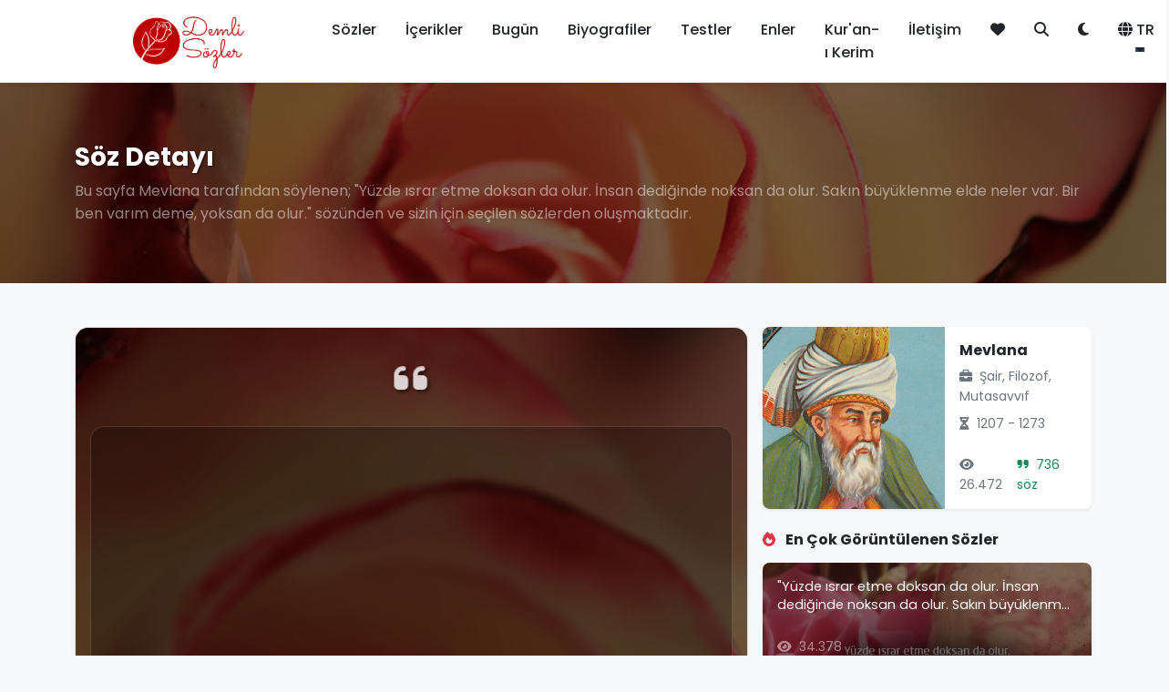

--- FILE ---
content_type: text/html; charset=UTF-8
request_url: https://www.demlisozler.com/soz/yuzde-israr-etme-doksan-da-olur-insan-dediginde-no.html
body_size: 19356
content:
<!DOCTYPE html>
<html lang="tr">
<head>
    <meta charset="UTF-8">
    <meta name="viewport" content="width=device-width, initial-scale=1.0">
    <base href="https://www.demlisozler.com/">
    <title>Söz: Yüzde ısrar etme doksan da olur. İnsan dediğinde noksan da olur. Sakın - demlisozler.com</title>
    <meta name="description" content="Bu sayfa Mevlana tarafından söylenen; "Yüzde ısrar etme doksan da olur. İnsan dediğinde noksan da olur. Sakın büyüklenme elde neler var. Bir ben varım deme, yoksan da olur." sözünden ve sizin için seçilen sözlerden oluşmaktadır.">
    <meta name="keywords" content="sözler, alıntılar, anlamlı sözler, ünlü sözleri, demli sözler">
    <meta http-equiv="refresh" content="600">
    <!-- Favicon -->
    <link rel="icon" type="image/png" sizes="32x32" href="image/fav-logo.png">
    <link rel="icon" type="image/png" sizes="16x16" href="image/fav-logo.png">
    <link rel="apple-touch-icon" sizes="180x180" href="image/fav-logo.png">
    
    <!-- RSS Feeds -->
    <link rel="alternate" type="application/rss+xml" title="RSS Besleme - site_name" href="https://www.demlisozler.com/rss.xml">
    <link rel="alternate" type="application/rss+xml" title="RSS Besleme (İngilizce)" href="https://www.demlisozler.com/rss.xml?lang=en">
    
    <!-- Open Graph / Facebook & Twitter Cards -->
            <meta property="og:type" content="article">
    <meta property="og:url" content="https://www.demlisozler.com/soz/yuzde-israr-etme-doksan-da-olur-insan-dediginde-no.html">
    <meta property="og:title" content="Yüzde ısrar etme doksan da olur. İnsan dediğinde noksan da olur. Sakın... - Mevlana | demlisozler.com">
    <meta property="og:description" content="Söz: Mevlana - Yüzde ısrar etme doksan da olur. İnsan dediğinde noksan da olur. Sakın büyüklenme elde neler var. Bir ben varım deme, yoksan da olur.">
    <meta property="og:image" content="https://www.demlisozler.com/image/sozler/soz_gorsel_8303_ds_7719.jpg">
    <meta property="og:image:width" content="1200">
    <meta property="og:image:height" content="630">
    <meta property="og:image:type" content="image/jpeg">
    <meta property="og:site_name" content="demlisozler.com">
    <meta name="twitter:card" content="summary_large_image">
    <meta name="twitter:url" content="https://www.demlisozler.com/soz/yuzde-israr-etme-doksan-da-olur-insan-dediginde-no.html">
    <meta name="twitter:title" content="Yüzde ısrar etme doksan da olur. İnsan dediğinde noksan da olur. Sakın... - Mevlana | demlisozler.com">
    <meta name="twitter:description" content="Söz: Mevlana - Yüzde ısrar etme doksan da olur. İnsan dediğinde noksan da olur. Sakın büyüklenme elde neler var. Bir ben varım deme, yoksan da olur.">
    <meta name="twitter:image" content="https://www.demlisozler.com/image/sozler/soz_gorsel_8303_ds_7719.jpg">        
    <!-- Modern CSS Framework -->
    <link href="https://cdn.jsdelivr.net/npm/bootstrap@5.3.0/dist/css/bootstrap.min.css" rel="stylesheet">
    <link href="https://cdnjs.cloudflare.com/ajax/libs/font-awesome/6.4.0/css/all.min.css" rel="stylesheet">
    <link href="https://fonts.googleapis.com/css2?family=Poppins:wght@300;400;500;600;700&display=swap" rel="stylesheet">
    
    <!-- Custom CSS -->
    <link href="assets/css/style.css?v=1762719915" rel="stylesheet">
    
    <!-- Analytics and Tracking Codes -->
    <!-- Google Analytics 4 -->

<script async src="https://www.googletagmanager.com/gtag/js?id=G-VDYRP07L60"></script>
<script>
  window.dataLayer = window.dataLayer || [];
  function gtag(){dataLayer.push(arguments);}
  gtag('js', new Date());
  gtag('config', 'G-VDYRP07L60');
</script>
<script src="https://www.google.com/recaptcha/api.js" async defer></script>
<script data-ad-client="ca-pub-5033028723042639" async src="https://pagead2.googlesyndication.com/pagead/js/adsbygoogle.js"></script>
<script async src="https://pagead2.googlesyndication.com/pagead/js/adsbygoogle.js?client=ca-pub-5033028723042639" crossorigin="anonymous"></script>

<!-- Google Tag Manager -->
<script>(function(w,d,s,l,i){w[l]=w[l]||[];w[l].push({'gtm.start':
new Date().getTime(),event:'gtm.js'});var f=d.getElementsByTagName(s)[0],
j=d.createElement(s),dl=l!='dataLayer'?'&l='+l:'';j.async=true;j.src=
'https://www.googletagmanager.com/gtm.js?id='+i+dl;f.parentNode.insertBefore(j,f);
})(window,document,'script','dataLayer','GTM-WNX63GLN');</script>
<!-- End Google Tag Manager -->


<!-- Yandex.Metrika counter -->
<script type="text/javascript">
    (function(m,e,t,r,i,k,a){
        m[i]=m[i]||function(){(m[i].a=m[i].a||[]).push(arguments)};
        m[i].l=1*new Date();
        for (var j = 0; j < document.scripts.length; j++) {if (document.scripts[j].src === r) { return; }}
        k=e.createElement(t),a=e.getElementsByTagName(t)[0],k.async=1,k.src=r,a.parentNode.insertBefore(k,a)
    })(window, document,'script','https://mc.yandex.ru/metrika/tag.js', 'ym');

    ym(53697610, 'init', {clickmap:true, accurateTrackBounce:true, trackLinks:true});
</script>
<noscript><div><img src="https://mc.yandex.ru/watch/53697610" style="position:absolute; left:-9999px;" alt="" /></div></noscript>
<!-- /Yandex.Metrika counter -->




<!-- Facebook Pixel -->
<!--
<script>
  !function(f,b,e,v,n,t,s)
  {if(f.fbq)return;n=f.fbq=function(){n.callMethod?
  n.callMethod.apply(n,arguments):n.queue.push(arguments)};
  if(!f._fbq)f._fbq=n;n.push=n;n.loaded=!0;n.version='2.0';
  n.queue=[];t=b.createElement(e);t.async=!0;
  t.src=v;s=b.getElementsByTagName(e)[0];
  s.parentNode.insertBefore(t,s)}(window, document,'script',
  'https://connect.facebook.net/en_US/fbevents.js');
  fbq('init', 'XXXXXXXXXXXXXXX');
  fbq('track', 'PageView');
</script>
<noscript><img height="1" width="1" style="display:none"
  src="https://www.facebook.com/tr?id=XXXXXXXXXXXXXXX&ev=PageView&noscript=1"
/></noscript>
-->

<!-- Custom Event Tracking (Beğeni, Paylaşım, Tıklama) -->
<!-- Bu bölüm JavaScript event tracking için hazır -->
<script>
// Custom Event Tracking Functions
// Bu fonksiyonlar Google Analytics'e özel eventler göndermek için kullanılabilir

function trackEvent(category, action, label, value) {
    // Google Analytics 4 Event Tracking
    if (typeof gtag !== 'undefined') {
        gtag('event', action, {
            'event_category': category,
            'event_label': label,
            'value': value
        });
    }
    
    // Yandex Metrika Event Tracking
   if (typeof ym !== 'undefined' && typeof YANDEX_METRICA_ID !== 'undefined') {
        ym(YANDEX_METRICA_ID, 'reachGoal', action, {
            category: category,
            label: label,
            value: value
        });
    }
    
    // Facebook Pixel Event Tracking
    if (typeof fbq !== 'undefined') {
        fbq('trackCustom', action, {
            category: category,
            label: label,
            value: value
        });
    }
}

// Beğeni Event Tracking
function trackLike(sozId) {
    trackEvent('Quote', 'Like', 'Quote ID: ' + sozId, 1);
}

// Beğenmeme Event Tracking
function trackDislike(sozId) {
    trackEvent('Quote', 'Dislike', 'Quote ID: ' + sozId, 1);
}

// Paylaşım Event Tracking
function trackShare(platform, sozId) {
    trackEvent('Quote', 'Share', platform + ' - Quote ID: ' + sozId, 1);
}

// Favori Ekleme Event Tracking
function trackFavorite(sozId, action) {
    trackEvent('Quote', action === 'add' ? 'Favorite Add' : 'Favorite Remove', 'Quote ID: ' + sozId, 1);
}

// Arama Event Tracking
function trackSearch(term) {
    trackEvent('Search', 'Search', 'Term: ' + term, 1);
}

// Email Abonelik Event Tracking
function trackNewsletterSubscribe() {
    trackEvent('Newsletter', 'Subscribe', 'Email Subscription', 1);
}

// Tıklama Event Tracking
function trackClick(element, location) {
    trackEvent('Click', 'Click', location + ' - ' + element, 1);
}
</script>

    
    <!-- Page specific CSS -->
    </head>
<body id="themeBody">
    <!-- Google Tag Manager (noscript) -->
        <noscript><iframe src="https://www.googletagmanager.com/ns.html?id=GTM-WNX63GLN"
        height="0" width="0" style="display:none;visibility:hidden"></iframe></noscript>
    <!-- End Google Tag Manager (noscript) -->
    <!-- Header -->
    <header class="navbar navbar-expand-lg navbar-light sticky-top shadow-sm" style="background-color: var(--navbar-bg);">
        <div class="container">
            <a class="navbar-brand fw-bold d-flex align-items-center" href="https://demlisozler.com">
                <img src="https://demlisozler.com/image/site-logo.png" alt="Demlisozler.com" title="Demlisozler.com" class="logo-img" width="250" height="62" loading="eager">
            </a>
            
            <button class="navbar-toggler" type="button" data-bs-toggle="collapse" data-bs-target="#navbarNav">
                <span class="navbar-toggler-icon"></span>
            </button>
            
            <div class="collapse navbar-collapse" id="navbarNav">
                <!-- Türkçe Navbar -->
                                <ul class="navbar-nav ms-auto">
                    
                    <li class="nav-item">
                        <a class="nav-link text-dark " href="sozler.html">Sözler</a>
                    </li>
                    <li class="nav-item">
                        <a class="nav-link text-dark" href="icerikler.html">İçerikler</a>
                    </li>
                    <li class="nav-item">
                        <a class="nav-link text-dark " href="bugun.html">Bugün</a>
                    </li>
                    <li class="nav-item">
                        <a class="nav-link text-dark " href="biyografiler.html">Biyografiler</a>
                    </li>
                    <li class="nav-item">
                        <a class="nav-link text-dark " href="testler.html">Testler</a>
                    </li>
                    <li class="nav-item">
                        <a class="nav-link text-dark " href="enler.html">Enler</a>
                    </li>
                    <li class="nav-item">
                        <a class="nav-link text-dark " href="kur-an-i-kerim.html">Kur'an-ı Kerim</a>
                    </li>
                    <li class="nav-item">
                        <a class="nav-link text-dark " href="iletisim.html">İletişim</a>
                    </li>
                    <li class="nav-item">
                        <a class="nav-link text-dark " href="favorilerim.html" title="Favorilerim">
                            <i class="fas fa-heart"></i>
                        </a>
                    </li>
                    <li class="nav-item">
                        <a class="nav-link text-dark" href="#" data-bs-toggle="modal" data-bs-target="#searchModal" title="Ara">
                            <i class="fas fa-search"></i>
                        </a>
                    </li>
                    <!-- Tema Değiştirici -->
                    <li class="nav-item">
                        <button class="nav-link text-dark border-0 bg-transparent" 
                                id="themeToggleBtn"
                                onclick="toggleTheme()"
                                title="Karanlık Mod"
                                aria-label="Tema değiştir">
                            <i class="fas fa-moon" id="themeIcon"></i>
                        </button>
                    </li>
                    <!-- Dil Değiştirici -->
                    <li class="nav-item dropdown">
                        <a class="nav-link text-dark dropdown-toggle" href="#" role="button" data-bs-toggle="dropdown">
                            <i class="fas fa-globe me-1"></i>TR
                        </a>
                        <ul class="dropdown-menu">
                            <li><a class="dropdown-item" href="index.html?lang=tr">🇹🇷 Türkçe</a></li>
                            <li><a class="dropdown-item" href="index.html?lang=en">🇺🇸 English</a></li>
                        </ul>
                    </li>
                </ul>
                <!-- İngilizce Navbar -->
                            </div>
        </div>
    </header>

<!-- Hero Header (Full-width background with breadcrumb) -->
<section class="position-relative overflow-hidden mb-4" style="height: 220px; background-image: url('image/ds111.jpg'); background-size: cover; background-position: center;">
    <div class="position-absolute top-0 start-0 w-100 h-100" style="background: rgba(0,0,0,0.55); z-index: 1;"></div>
    <div class="container position-relative h-100 d-flex flex-column justify-content-center" style="z-index: 2;">
        <div class="text-white">
            <h1 class="h3 fw-bold mb-2" style="text-shadow: 1px 1px 3px rgba(0,0,0,0.7);">
                Söz Detayı            </h1>
            <p class="mb-0 text-white-50">
                                    Bu sayfa Mevlana tarafından söylenen; "Yüzde ısrar etme doksan da olur. İnsan dediğinde noksan da olur. Sakın büyüklenme elde neler var. Bir ben varım deme, yoksan da olur." sözünden ve sizin için seçilen sözlerden oluşmaktadır.
                            </p>
        </div>
    </div>
</section>

<main class="py-4" style="position: relative;">
    <div class="container">
        <div class="row g-3">
            <div class="col-md-8">
                                                    <!-- Tek görsel veya varsayılan görsel -->
                            <div class="card h-100 shadow-sm position-relative overflow-hidden" style="border-radius: 15px;">
                                <!-- Arka Plan Görseli (Hero ile aynı) -->
                                <div class="slider-bg position-absolute top-0 start-0 w-100 h-100" 
                                     style="background-image: url('image/ds111.jpg'); background-size: cover; background-position: center; background-repeat: no-repeat;">
                                </div>
                                
                                <!-- Overlay -->
                                <div class="slider-overlay position-absolute top-0 start-0 w-100 h-100"></div>
                                
                                <!-- Card Content -->
                                <div class="card-body position-relative d-flex flex-column" style="min-height: 500px; z-index: 2;">
                                    <!-- Quote Icon -->
                                    <div class="quote-icon-large mb-3 text-center">
                                        <i class="fas fa-quote-left text-white" style="font-size: 2.5rem; opacity: 0.8;"></i>
                                    </div>
                                    
                                    <!-- Söz Metni -->
                                    <div class="slider-quote text-center mb-3 flex-grow-1 d-flex align-items-center">
                                        <div class="w-100">
                                            <p class="mb-0 text-white" style="font-size: 1.3rem; line-height: 1.6;">
                                                "Yüzde ısrar etme doksan da olur. İnsan dediğinde noksan da olur. Sakın büyüklenme elde neler var. Bir ben varım deme, yoksan da olur."
                                            </p>
                                        </div>
                                    </div>
                                    
                                    <!-- Stats (sadece sayaçlar) -->
                                    <div class="mt-auto text-center">
                                        <small class="text-white me-3">
                                            <i class="fas fa-eye me-1"></i>34,378                                        </small>
                                        <small class="text-white me-3">
                                            <i class="fas fa-heart me-1"></i><span id="like-4920">2</span>
                                        </small>
                                        <small class="text-white">
                                            <i class="fas fa-heart-broken me-1"></i><span id="dlike-4920">0</span>
                                        </small>
                                    </div>
                                </div>
                    <!-- Card Footer (Like/Dislike/Paylaş/Favori) -->
                    <div class="card-footer bg-transparent border-0 position-relative" style="z-index: 2;">
                        <div class="text-center">
                            <div class="btn-group" role="group" aria-label="Actions">
                                <button class="btn btn-sm btn-light" onclick="likeQuote(4920, event)" title="Beğen" aria-label="Beğen">
                                    <i class="fas fa-thumbs-up"></i>
                                </button>
                                <button class="btn btn-sm btn-light" onclick="dislikeQuote(4920, event)" title="Beğenme" aria-label="Beğenme">
                                    <i class="fas fa-thumbs-down"></i>
                                </button>
                                <button id="favoriBtn4920" 
                                        class="btn btn-sm btn-light " 
                                        onclick="toggleFavori(4920, event)" 
                                        title="Favorilere Ekle" 
                                        aria-label="Favori">
                                    <i class="fas fa-heart" style="color: inherit;"></i>
                                </button>
                                <div class="btn-group dropend">
                                    <button class="btn btn-sm btn-light dropdown-toggle" type="button" data-bs-toggle="dropdown" aria-expanded="false" title="Paylaş" aria-label="Paylaş">
                                        <i class="fas fa-share-alt"></i>
                                    </button>
                                    <ul class="dropdown-menu dropdown-menu-end">
                                        <li>
                                            <a class="dropdown-item" href="#" onclick="shareToFacebook(event, "Y\u00fczde \u0131srar etme doksan da olur. \u0130nsan dedi\u011finde noksan da olur. Sak\u0131n b\u00fcy\u00fcklenme elde neler var. Bir ben var\u0131m deme, yoksan da olur.", "yuzde-israr-etme-doksan-da-olur-insan-dediginde-no")">
                                                <i class="fab fa-facebook-f me-2 text-primary"></i>Facebook                                            </a>
                                        </li>
                                        <li>
                                            <a class="dropdown-item" href="#" onclick="shareToTwitter(event, "Y\u00fczde \u0131srar etme doksan da olur. \u0130nsan dedi\u011finde noksan da olur. Sak\u0131n b\u00fcy\u00fcklenme elde neler var. Bir ben var\u0131m deme, yoksan da olur.", "yuzde-israr-etme-doksan-da-olur-insan-dediginde-no")">
                                                <i class="fab fa-x-twitter me-2"></i>X (Twitter)                                            </a>
                                        </li>
                                        <li>
                                            <a class="dropdown-item" href="#" onclick="shareToPinterest(event, "Y\u00fczde \u0131srar etme doksan da olur. \u0130nsan dedi\u011finde noksan da olur. Sak\u0131n b\u00fcy\u00fcklenme elde neler var. Bir ben var\u0131m deme, yoksan da olur.", "yuzde-israr-etme-doksan-da-olur-insan-dediginde-no", "https:\/\/www.demlisozler.com\/image\/sozler\/soz_gorsel_8303_ds_7719.jpg")">
                                                <i class="fab fa-pinterest me-2 text-danger"></i>Pinterest                                            </a>
                                        </li>
                                        <li>
                                            <a class="dropdown-item" href="#" onclick="shareToInstagram(event, "Y\u00fczde \u0131srar etme doksan da olur. \u0130nsan dedi\u011finde noksan da olur. Sak\u0131n b\u00fcy\u00fcklenme elde neler var. Bir ben var\u0131m deme, yoksan da olur.", "yuzde-israr-etme-doksan-da-olur-insan-dediginde-no", "https:\/\/www.demlisozler.com\/image\/sozler\/soz_gorsel_8303_ds_7719.jpg")">
                                                <i class="fab fa-instagram me-2" style="background: linear-gradient(45deg, #f09433 0%,#e6683c 25%,#dc2743 50%,#cc2366 75%,#bc1888 100%); -webkit-background-clip: text; -webkit-text-fill-color: transparent;"></i>Instagram                                            </a>
                                        </li>
                                        <li><hr class="dropdown-divider"></li>
                                        <li>
                                            <a class="dropdown-item" href="#" onclick="shareNative(event, "Y\u00fczde \u0131srar etme doksan da olur. \u0130nsan dedi\u011finde noksan da olur. Sak\u0131n b\u00fcy\u00fcklenme elde neler var. Bir ben var\u0131m deme, yoksan da olur.")">
                                                <i class="fas fa-mobile-alt me-2"></i>Diğer Seçenekler                                            </a>
                                        </li>
                                    </ul>
                                </div>
                            </div>
                        </div>
                    </div>
                        </div>
                                            </div>

                    <div class="col-md-4">
                        <div class="card biography-card shadow-sm border-0 rounded-3" style="height: 200px;">
                            <div class="row g-0 h-100" style="display: flex;">
                                <!-- Görsel -->
                                <div style="width: 200px; flex-shrink: 0;">
                                    <div class="biography-image-wrapper h-100 rounded-start position-relative overflow-hidden" style="width: 200px; height: 200px;">
                                                                                                                                <img src="https://www.demlisozler.com/image/galeri/1807-mevlana.jpg" 
                                                 alt="Mevlana"
                                                 class="biography-image w-100 h-100"
                                                 style="object-fit: cover;">
                                                                            </div>
                                </div>
                                <!-- İçerik -->
                                <div style="flex: 1; min-width: 0;">
                                    <div class="card-body p-3 d-flex flex-column h-100" style="overflow: hidden;">
                                        <h6 class="card-title mb-2 fw-bold" style="overflow: hidden; text-overflow: ellipsis; white-space: nowrap;">
                                                                                            <a href="https://www.demlisozler.com/detay/mevlana.html" class="text-decoration-none text-dark">
                                                    Mevlana                                                </a>
                                                                                    </h6>
                                                                                    <small class="text-muted d-block mb-2">
                                                <i class="fas fa-briefcase me-1"></i>
                                                Şair, Filozof, Mutasavvıf                                            </small>
                                                                                                                                                                    <small class="text-muted d-block mb-2">
                                                <i class="fas fa-hourglass-half me-1"></i>
                                                1207 - 1273                                            </small>
                                                                                <div class="mt-auto d-flex justify-content-between">
                                                                                            <small class="text-muted">
                                                    <i class="fas fa-eye me-1"></i>
                                                    26.472                                                </small>
                                                                                                                                        <small class="text-success">
                                                    <i class="fas fa-quote-right me-1"></i>
                                                    736 söz                                                </small>
                                                                                    </div>
                                    </div>
                                </div>
                            </div>
                        </div>
                        
                        <!-- Yazarın En Çok Görüntülenen Sözleri -->
                                                <div class="mt-4">
                            <h6 class="mb-3 fw-bold">
                                <i class="fas fa-fire text-danger me-2"></i>
                                En Çok Görüntülenen Sözler                            </h6>
                            <div class="row g-3">
                                                                                                                                                    <div class="col-12">
                                            <a href="https://www.demlisozler.com/soz/yuzde-israr-etme-doksan-da-olur-insan-dediginde-no.html" class="text-decoration-none">
                                                <div class="card shadow-sm border-0 rounded-3 overflow-hidden position-relative" style="height: 120px;">
                                                    <!-- Arka Plan Görseli -->
                                                    <div class="position-absolute top-0 start-0 w-100 h-100" 
                                                         style="background-image: url('image/sozler/soz_gorsel_8303_ds_7719.jpg'); background-size: cover; background-position: center; z-index: 0;">
                                                    </div>
                                                    <!-- Overlay -->
                                                    <div class="position-absolute top-0 start-0 w-100 h-100" style="background: rgba(0,0,0,0.5); z-index: 1;"></div>
                                                    <!-- İçerik -->
                                                    <div class="card-body position-relative p-3 d-flex flex-column justify-content-between h-100" style="z-index: 2;">
                                                        <p class="mb-0 text-white small" style="font-size: 0.9rem; line-height: 1.4; overflow: hidden; display: -webkit-box; -webkit-line-clamp: 2; -webkit-box-orient: vertical;">
                                                            "Yüzde ısrar etme doksan da olur. İnsan dediğinde noksan da olur. Sakın büyüklenme elde neler var. Bi..."
                                                        </p>
                                                        <div class="mt-auto">
                                                            <small class="text-white-50">
                                                                <i class="fas fa-eye me-1"></i>
                                                                34.378                                                            </small>
                                                        </div>
                                                    </div>
                                                </div>
                                            </a>
                                        </div>
                                                                                                                                                                                        <div class="col-12">
                                            <a href="https://www.demlisozler.com/soz/keser-gibi-olma-hep-bana-hap-bana-rende-gibi-olma-.html" class="text-decoration-none">
                                                <div class="card shadow-sm border-0 rounded-3 overflow-hidden position-relative" style="height: 120px;">
                                                    <!-- Arka Plan Görseli -->
                                                    <div class="position-absolute top-0 start-0 w-100 h-100" 
                                                         style="background-image: url('image/sozler/soz_gorsel_1225_ds_4975.jpg'); background-size: cover; background-position: center; z-index: 0;">
                                                    </div>
                                                    <!-- Overlay -->
                                                    <div class="position-absolute top-0 start-0 w-100 h-100" style="background: rgba(0,0,0,0.5); z-index: 1;"></div>
                                                    <!-- İçerik -->
                                                    <div class="card-body position-relative p-3 d-flex flex-column justify-content-between h-100" style="z-index: 2;">
                                                        <p class="mb-0 text-white small" style="font-size: 0.9rem; line-height: 1.4; overflow: hidden; display: -webkit-box; -webkit-line-clamp: 2; -webkit-box-orient: vertical;">
                                                            "Keser gibi olma; hep bana, hap bana. Rende gibi olma; hep sana, hep sana. Testere gibi ol; hem sana,..."
                                                        </p>
                                                        <div class="mt-auto">
                                                            <small class="text-white-50">
                                                                <i class="fas fa-eye me-1"></i>
                                                                27.196                                                            </small>
                                                        </div>
                                                    </div>
                                                </div>
                                            </a>
                                        </div>
                                                                                                                                                                                        <div class="col-12">
                                            <a href="https://www.demlisozler.com/soz/dediler-ki-gozden-irak-olan-gonulden-de-irak-olur-.html" class="text-decoration-none">
                                                <div class="card shadow-sm border-0 rounded-3 overflow-hidden position-relative" style="height: 120px;">
                                                    <!-- Arka Plan Görseli -->
                                                    <div class="position-absolute top-0 start-0 w-100 h-100" 
                                                         style="background-image: url('image/sozler/soz_gorsel_7986_ds_7445.jpg'); background-size: cover; background-position: center; z-index: 0;">
                                                    </div>
                                                    <!-- Overlay -->
                                                    <div class="position-absolute top-0 start-0 w-100 h-100" style="background: rgba(0,0,0,0.5); z-index: 1;"></div>
                                                    <!-- İçerik -->
                                                    <div class="card-body position-relative p-3 d-flex flex-column justify-content-between h-100" style="z-index: 2;">
                                                        <p class="mb-0 text-white small" style="font-size: 0.9rem; line-height: 1.4; overflow: hidden; display: -webkit-box; -webkit-line-clamp: 2; -webkit-box-orient: vertical;">
                                                            "Dediler ki: Gözden ırak olan gönülden de ırak olur. Dedim ki: Gönüle giren gözden ırak olsa ne olur."
                                                        </p>
                                                        <div class="mt-auto">
                                                            <small class="text-white-50">
                                                                <i class="fas fa-eye me-1"></i>
                                                                17.464                                                            </small>
                                                        </div>
                                                    </div>
                                                </div>
                                            </a>
                                        </div>
                                                                                                                                                                                        <div class="col-12">
                                            <a href="https://www.demlisozler.com/soz/senin-canin-icinde-bir-can-var-o-cani-ara-beden-da.html" class="text-decoration-none">
                                                <div class="card shadow-sm border-0 rounded-3 overflow-hidden position-relative" style="height: 120px;">
                                                    <!-- Arka Plan Görseli -->
                                                    <div class="position-absolute top-0 start-0 w-100 h-100" 
                                                         style="background-image: url('image/sozler/soz_gorsel_3783_ds_1043.jpg'); background-size: cover; background-position: center; z-index: 0;">
                                                    </div>
                                                    <!-- Overlay -->
                                                    <div class="position-absolute top-0 start-0 w-100 h-100" style="background: rgba(0,0,0,0.5); z-index: 1;"></div>
                                                    <!-- İçerik -->
                                                    <div class="card-body position-relative p-3 d-flex flex-column justify-content-between h-100" style="z-index: 2;">
                                                        <p class="mb-0 text-white small" style="font-size: 0.9rem; line-height: 1.4; overflow: hidden; display: -webkit-box; -webkit-line-clamp: 2; -webkit-box-orient: vertical;">
                                                            "Senin canın içinde bir can var, o canı ara! Beden dağının içinde mücevher var, o mücevherin madenini..."
                                                        </p>
                                                        <div class="mt-auto">
                                                            <small class="text-white-50">
                                                                <i class="fas fa-eye me-1"></i>
                                                                15.339                                                            </small>
                                                        </div>
                                                    </div>
                                                </div>
                                            </a>
                                        </div>
                                                                                                                                                                                        <div class="col-12">
                                            <a href="https://www.demlisozler.com/soz/kule-donduysen-yeniden-gule-donmeyi-bekle-ve-gecmi.html" class="text-decoration-none">
                                                <div class="card shadow-sm border-0 rounded-3 overflow-hidden position-relative" style="height: 120px;">
                                                    <!-- Arka Plan Görseli -->
                                                    <div class="position-absolute top-0 start-0 w-100 h-100" 
                                                         style="background-image: url('image/sozler/soz_gorsel_4389_ds_3439.jpg'); background-size: cover; background-position: center; z-index: 0;">
                                                    </div>
                                                    <!-- Overlay -->
                                                    <div class="position-absolute top-0 start-0 w-100 h-100" style="background: rgba(0,0,0,0.5); z-index: 1;"></div>
                                                    <!-- İçerik -->
                                                    <div class="card-body position-relative p-3 d-flex flex-column justify-content-between h-100" style="z-index: 2;">
                                                        <p class="mb-0 text-white small" style="font-size: 0.9rem; line-height: 1.4; overflow: hidden; display: -webkit-box; -webkit-line-clamp: 2; -webkit-box-orient: vertical;">
                                                            "Küle döndüysen, yeniden güle dönmeyi bekle. Ve geçmişte kaç kere küle dönüştüğünü değil, kaç kere ye..."
                                                        </p>
                                                        <div class="mt-auto">
                                                            <small class="text-white-50">
                                                                <i class="fas fa-eye me-1"></i>
                                                                13.805                                                            </small>
                                                        </div>
                                                    </div>
                                                </div>
                                            </a>
                                        </div>
                                                                                                </div>
                        </div>
                                    </div>
        </div>
    </div>
    
    <!-- Söz Açıklama Kartları (Söz ve yazar sütunlarının altında) -->
    <div class="container mt-4">
        <div class="row">
            <div class="col-12">
                <div class="card shadow-sm mb-3">
                    <div class="card-body">
                        <h5 class="fw-bold mb-3">
                            <i class="fas fa-lightbulb me-2 text-warning"></i>
                            Söz Açıklaması                        </h5>
                                                    <div style="line-height: 1.8;">
                                Bu sözde, mütevazılığın önemine vurgu yapılıyor. İnsanın kendini büyük göstermek veya başkalarını küçümsemek yerine, mütevazı olması gerektiği ifade ediliyor. İnsanın büyüklüğü, sahip olduğu maddi değerler veya pozisyonlarla ölçülmez, içsel değerler ve davranışlarıyla belirlenir. Söz, kişinin kendini küçültmesi veya abartması yerine, alçakgönüllü ve saygılı olması gerektiğini anlatıyor.                            </div>
                                            </div>
                </div>

                <div class="card shadow-sm mb-3">
                    <div class="card-body">
                        <p class="mb-2 fw-bold">
                                                            Mevlana şöyle söylemiş:
                                                    </p>
                        <div style="line-height: 1.8;">
                            "Yüzde ısrar etme doksan da olur. İnsan dediğinde noksan da olur. Sakın büyüklenme elde neler var. Bir ben varım deme, yoksan da olur."
                        </div>
                    </div>
                </div>
            </div>
        </div>
    </div>
    
    <!-- Söz Paylaşım Görselleri -->
        <div class="container mt-4">
        <div class="row">
            <div class="col-12">
                <h5 class="mb-4 fw-bold">
                    <i class="fas fa-images text-primary me-2"></i>
                    Paylaşım Görselleri                </h5>
            </div>
        </div>
        
        <!-- Tüm Görseller Tek Satırda -->
        <div class="row g-3">
            <!-- Normal Görseller (4:3) -->
                        
            <!-- Instagram Görselleri (1:1) -->
                                            <div class="col-md-3 col-sm-6">
                    <div class="card shadow-sm border-0 overflow-hidden">
                        <a href="image/sozler/soz_gorsel_8303_ds_7719.jpg" target="_blank" class="text-decoration-none">
                            <img src="image/sozler/soz_gorsel_8303_ds_7719.jpg" 
                                 alt="Instagram Paylaşım Görseli" 
                                 class="card-img-top w-100" 
                                 style="aspect-ratio: 1/1; object-fit: cover; cursor: pointer;">
                        </a>
                        <div class="card-body p-2 text-center">
                            <small class="text-muted d-block mb-1">
                                <i class="fab fa-instagram me-1 text-danger"></i>
                                Instagram (1:1)                            </small>
                            <a href="image/sozler/soz_gorsel_8303_ds_7719.jpg" 
                               download 
                               class="btn btn-sm btn-outline-danger">
                                <i class="fas fa-download me-1"></i>
                                İndir                            </a>
                        </div>
                    </div>
                </div>
                                        
            <!-- Hikaye Görselleri (Dikey) -->
                    </div>
    </div>
        
    <!-- Yorumlar Bölümü -->
    <div class="container mt-5 mb-4">
        <div class="row">
            <div class="col-12">
                <h5 class="mb-4 fw-bold">
                    <i class="fas fa-comments text-primary me-2"></i>
                    Yorumlar                </h5>
                
                                
                <!-- Yorum Formu -->
                <div class="card shadow-sm mb-4">
                    <div class="card-header bg-primary text-white">
                        <h6 class="mb-0">
                            <i class="fas fa-edit me-2"></i>
                            Yorum Ekle                        </h6>
                    </div>
                    <div class="card-body">
                        <form method="POST" action="">
                            <input type="hidden" name="csrf" value="9642">
                            
                            <div class="row mb-3">
                                <div class="col-md-8">
                                    <label for="yor_add" class="form-label">
                                        Ad Soyad <span class="text-danger">*</span>
                                    </label>
                                    <input type="text" 
                                           class="form-control" 
                                           id="yor_add" 
                                           name="yor_add" 
                                           value="" 
                                           required>
                                </div>
                                <div class="col-md-4">
                                    <label for="yor_puan" class="form-label">
                                        Puanlama <span class="text-danger">*</span>
                                    </label>
                                    <select class="form-select" id="yor_puan" name="yor_puan" required>
                                        <option value="">Puanlama Seçiniz</option>
                                        <option value="5" >5 Yıldız</option>
                                        <option value="4" >4 Yıldız</option>
                                        <option value="3" >3 Yıldız</option>
                                        <option value="2" >2 Yıldız</option>
                                        <option value="1" >1 Yıldız</option>
                                    </select>
                                </div>
                            </div>
                            
                            <div class="mb-3">
                                <label for="yor_icerik" class="form-label">
                                    Yorum <span class="text-danger">*</span>
                                </label>
                                <textarea class="form-control" 
                                          id="yor_icerik" 
                                          name="yor_icerik" 
                                          rows="5" 
                                          required></textarea>
                            </div>
                            
                                                        <div class="mb-3">
                                <div class="g-recaptcha" data-sitekey="6LdsM5gUAAAAABb8WzeSBS0RAjGcqqu6ICH5Xkk-"></div>
                            </div>
                                                        
                            <button type="submit" name="yor_ekle" class="btn btn-primary">
                                <i class="fas fa-paper-plane me-2"></i>
                                Yorum Gönder                            </button>
                        </form>
                    </div>
                </div>
                
                <!-- Yorum Listesi -->
                                <div class="alert alert-info">
                    <i class="fas fa-info-circle me-2"></i>
                    Henüz yorum yok. İlk yorumu siz yapın!                </div>
                            </div>
        </div>
    </div>
    <!-- Söz Türleri Bölümü -->
        <!-- Söz Türleri -->
    <section class="py-5">
        <div class="container">
            <div class="row">
                <div class="col-12">
                    <div class="section-header text-center mb-5">
                        <div class="section-badge mb-3">
                            <span class="badge bg-info bg-opacity-10 text-info px-3 py-2 rounded-pill">
                                <i class="fas fa-tags me-2"></i>Söz Kategorileri                            </span>
                        </div>
                        <h2 class="section-title">
                            <i class="fas fa-bookmark text-info me-3"></i>Kategorilere Göre Keşfet                        </h2>
                        <p class="section-subtitle text-muted mt-3">
                            Farklı konu ve temalarda sözleri keşfedin                        </p>
                    </div>
                </div>
            </div>
            
                        
                            <div class="row g-3">
                                                                    <div class="col-lg-2 col-md-4 col-6">
                            <a href="sozler/ogut-verici-sozler.html" class="text-decoration-none">
                                <div class="card category-tur-card h-100 shadow-sm hover-lift border-0">
                                    <div class="card-body text-center p-4">
                                        <h5 class="category-tur-name mb-2 text-dark">
                                            Öğüt Verici Sözler                                        </h5>
                                        <div class="d-flex flex-column gap-1 align-items-center">
                                                                                            <small class="text-muted">
                                                    <i class="fas fa-eye me-1"></i>
                                                    12.689                                                </small>
                                                                                        <small class="text-muted">
                                                <i class="fas fa-quote-right me-1"></i>
                                                813                                            </small>
                                        </div>
                                    </div>
                                </div>
                            </a>
                        </div>
                                                                    <div class="col-lg-2 col-md-4 col-6">
                            <a href="sozler/mevlana-sozleri.html" class="text-decoration-none">
                                <div class="card category-tur-card h-100 shadow-sm hover-lift border-0">
                                    <div class="card-body text-center p-4">
                                        <h5 class="category-tur-name mb-2 text-dark">
                                            Mevlana Sözleri                                        </h5>
                                        <div class="d-flex flex-column gap-1 align-items-center">
                                                                                            <small class="text-muted">
                                                    <i class="fas fa-eye me-1"></i>
                                                    10.523                                                </small>
                                                                                        <small class="text-muted">
                                                <i class="fas fa-quote-right me-1"></i>
                                                740                                            </small>
                                        </div>
                                    </div>
                                </div>
                            </a>
                        </div>
                                                                    <div class="col-lg-2 col-md-4 col-6">
                            <a href="sozler/icsel-sozler.html" class="text-decoration-none">
                                <div class="card category-tur-card h-100 shadow-sm hover-lift border-0">
                                    <div class="card-body text-center p-4">
                                        <h5 class="category-tur-name mb-2 text-dark">
                                            İçsel Sözler                                        </h5>
                                        <div class="d-flex flex-column gap-1 align-items-center">
                                                                                            <small class="text-muted">
                                                    <i class="fas fa-eye me-1"></i>
                                                    8.345                                                </small>
                                                                                        <small class="text-muted">
                                                <i class="fas fa-quote-right me-1"></i>
                                                629                                            </small>
                                        </div>
                                    </div>
                                </div>
                            </a>
                        </div>
                                                                    <div class="col-lg-2 col-md-4 col-6">
                            <a href="sozler/ask-sozleri.html" class="text-decoration-none">
                                <div class="card category-tur-card h-100 shadow-sm hover-lift border-0">
                                    <div class="card-body text-center p-4">
                                        <h5 class="category-tur-name mb-2 text-dark">
                                            Aşk Sözleri                                        </h5>
                                        <div class="d-flex flex-column gap-1 align-items-center">
                                                                                            <small class="text-muted">
                                                    <i class="fas fa-eye me-1"></i>
                                                    6.432                                                </small>
                                                                                        <small class="text-muted">
                                                <i class="fas fa-quote-right me-1"></i>
                                                158                                            </small>
                                        </div>
                                    </div>
                                </div>
                            </a>
                        </div>
                                                                    <div class="col-lg-2 col-md-4 col-6">
                            <a href="sozler/baba-sozler.html" class="text-decoration-none">
                                <div class="card category-tur-card h-100 shadow-sm hover-lift border-0">
                                    <div class="card-body text-center p-4">
                                        <h5 class="category-tur-name mb-2 text-dark">
                                            Baba Sözler                                        </h5>
                                        <div class="d-flex flex-column gap-1 align-items-center">
                                                                                            <small class="text-muted">
                                                    <i class="fas fa-eye me-1"></i>
                                                    4.232                                                </small>
                                                                                        <small class="text-muted">
                                                <i class="fas fa-quote-right me-1"></i>
                                                154                                            </small>
                                        </div>
                                    </div>
                                </div>
                            </a>
                        </div>
                                                                    <div class="col-lg-2 col-md-4 col-6">
                            <a href="sozler/cilgin-sozler.html" class="text-decoration-none">
                                <div class="card category-tur-card h-100 shadow-sm hover-lift border-0">
                                    <div class="card-body text-center p-4">
                                        <h5 class="category-tur-name mb-2 text-dark">
                                            Çılgın Sözler                                        </h5>
                                        <div class="d-flex flex-column gap-1 align-items-center">
                                                                                            <small class="text-muted">
                                                    <i class="fas fa-eye me-1"></i>
                                                    3.945                                                </small>
                                                                                        <small class="text-muted">
                                                <i class="fas fa-quote-right me-1"></i>
                                                44                                            </small>
                                        </div>
                                    </div>
                                </div>
                            </a>
                        </div>
                                                                    <div class="col-lg-2 col-md-4 col-6">
                            <a href="sozler/eger.html" class="text-decoration-none">
                                <div class="card category-tur-card h-100 shadow-sm hover-lift border-0">
                                    <div class="card-body text-center p-4">
                                        <h5 class="category-tur-name mb-2 text-dark">
                                            Eğer                                        </h5>
                                        <div class="d-flex flex-column gap-1 align-items-center">
                                                                                            <small class="text-muted">
                                                    <i class="fas fa-eye me-1"></i>
                                                    3.710                                                </small>
                                                                                        <small class="text-muted">
                                                <i class="fas fa-quote-right me-1"></i>
                                                423                                            </small>
                                        </div>
                                    </div>
                                </div>
                            </a>
                        </div>
                                                                    <div class="col-lg-2 col-md-4 col-6">
                            <a href="sozler/olumle-ilgili-sozler.html" class="text-decoration-none">
                                <div class="card category-tur-card h-100 shadow-sm hover-lift border-0">
                                    <div class="card-body text-center p-4">
                                        <h5 class="category-tur-name mb-2 text-dark">
                                            Ölümle İlgili Sözler                                        </h5>
                                        <div class="d-flex flex-column gap-1 align-items-center">
                                                                                            <small class="text-muted">
                                                    <i class="fas fa-eye me-1"></i>
                                                    3.545                                                </small>
                                                                                        <small class="text-muted">
                                                <i class="fas fa-quote-right me-1"></i>
                                                86                                            </small>
                                        </div>
                                    </div>
                                </div>
                            </a>
                        </div>
                                                                    <div class="col-lg-2 col-md-4 col-6">
                            <a href="sozler/dini-sozler.html" class="text-decoration-none">
                                <div class="card category-tur-card h-100 shadow-sm hover-lift border-0">
                                    <div class="card-body text-center p-4">
                                        <h5 class="category-tur-name mb-2 text-dark">
                                            Dini Sözler                                        </h5>
                                        <div class="d-flex flex-column gap-1 align-items-center">
                                                                                            <small class="text-muted">
                                                    <i class="fas fa-eye me-1"></i>
                                                    3.269                                                </small>
                                                                                        <small class="text-muted">
                                                <i class="fas fa-quote-right me-1"></i>
                                                48                                            </small>
                                        </div>
                                    </div>
                                </div>
                            </a>
                        </div>
                                                                    <div class="col-lg-2 col-md-4 col-6">
                            <a href="sozler/allah-cc.html" class="text-decoration-none">
                                <div class="card category-tur-card h-100 shadow-sm hover-lift border-0">
                                    <div class="card-body text-center p-4">
                                        <h5 class="category-tur-name mb-2 text-dark">
                                            Allah (cc)                                        </h5>
                                        <div class="d-flex flex-column gap-1 align-items-center">
                                                                                            <small class="text-muted">
                                                    <i class="fas fa-eye me-1"></i>
                                                    3.239                                                </small>
                                                                                        <small class="text-muted">
                                                <i class="fas fa-quote-right me-1"></i>
                                                179                                            </small>
                                        </div>
                                    </div>
                                </div>
                            </a>
                        </div>
                                                                    <div class="col-lg-2 col-md-4 col-6">
                            <a href="sozler/aci.html" class="text-decoration-none">
                                <div class="card category-tur-card h-100 shadow-sm hover-lift border-0">
                                    <div class="card-body text-center p-4">
                                        <h5 class="category-tur-name mb-2 text-dark">
                                            Acı                                        </h5>
                                        <div class="d-flex flex-column gap-1 align-items-center">
                                                                                            <small class="text-muted">
                                                    <i class="fas fa-eye me-1"></i>
                                                    3.188                                                </small>
                                                                                        <small class="text-muted">
                                                <i class="fas fa-quote-right me-1"></i>
                                                113                                            </small>
                                        </div>
                                    </div>
                                </div>
                            </a>
                        </div>
                                                                    <div class="col-lg-2 col-md-4 col-6">
                            <a href="sozler/ayrilik.html" class="text-decoration-none">
                                <div class="card category-tur-card h-100 shadow-sm hover-lift border-0">
                                    <div class="card-body text-center p-4">
                                        <h5 class="category-tur-name mb-2 text-dark">
                                            Ayrılık                                        </h5>
                                        <div class="d-flex flex-column gap-1 align-items-center">
                                                                                            <small class="text-muted">
                                                    <i class="fas fa-eye me-1"></i>
                                                    2.977                                                </small>
                                                                                        <small class="text-muted">
                                                <i class="fas fa-quote-right me-1"></i>
                                                50                                            </small>
                                        </div>
                                    </div>
                                </div>
                            </a>
                        </div>
                                                                    <div class="col-lg-2 col-md-4 col-6">
                            <a href="sozler/adalet.html" class="text-decoration-none">
                                <div class="card category-tur-card h-100 shadow-sm hover-lift border-0">
                                    <div class="card-body text-center p-4">
                                        <h5 class="category-tur-name mb-2 text-dark">
                                            Adalet                                        </h5>
                                        <div class="d-flex flex-column gap-1 align-items-center">
                                                                                            <small class="text-muted">
                                                    <i class="fas fa-eye me-1"></i>
                                                    2.651                                                </small>
                                                                                        <small class="text-muted">
                                                <i class="fas fa-quote-right me-1"></i>
                                                77                                            </small>
                                        </div>
                                    </div>
                                </div>
                            </a>
                        </div>
                                                                    <div class="col-lg-2 col-md-4 col-6">
                            <a href="sozler/arac-arkasi-sozler.html" class="text-decoration-none">
                                <div class="card category-tur-card h-100 shadow-sm hover-lift border-0">
                                    <div class="card-body text-center p-4">
                                        <h5 class="category-tur-name mb-2 text-dark">
                                            Araç Arkası Sözler                                        </h5>
                                        <div class="d-flex flex-column gap-1 align-items-center">
                                                                                            <small class="text-muted">
                                                    <i class="fas fa-eye me-1"></i>
                                                    2.614                                                </small>
                                                                                        <small class="text-muted">
                                                <i class="fas fa-quote-right me-1"></i>
                                                14                                            </small>
                                        </div>
                                    </div>
                                </div>
                            </a>
                        </div>
                                                                    <div class="col-lg-2 col-md-4 col-6">
                            <a href="sozler/ifade.html" class="text-decoration-none">
                                <div class="card category-tur-card h-100 shadow-sm hover-lift border-0">
                                    <div class="card-body text-center p-4">
                                        <h5 class="category-tur-name mb-2 text-dark">
                                            İfade                                        </h5>
                                        <div class="d-flex flex-column gap-1 align-items-center">
                                                                                            <small class="text-muted">
                                                    <i class="fas fa-eye me-1"></i>
                                                    2.614                                                </small>
                                                                                        <small class="text-muted">
                                                <i class="fas fa-quote-right me-1"></i>
                                                91                                            </small>
                                        </div>
                                    </div>
                                </div>
                            </a>
                        </div>
                                                                    <div class="col-lg-2 col-md-4 col-6">
                            <a href="sozler/egitim.html" class="text-decoration-none">
                                <div class="card category-tur-card h-100 shadow-sm hover-lift border-0">
                                    <div class="card-body text-center p-4">
                                        <h5 class="category-tur-name mb-2 text-dark">
                                            Eğitim                                        </h5>
                                        <div class="d-flex flex-column gap-1 align-items-center">
                                                                                            <small class="text-muted">
                                                    <i class="fas fa-eye me-1"></i>
                                                    2.560                                                </small>
                                                                                        <small class="text-muted">
                                                <i class="fas fa-quote-right me-1"></i>
                                                61                                            </small>
                                        </div>
                                    </div>
                                </div>
                            </a>
                        </div>
                                                                    <div class="col-lg-2 col-md-4 col-6">
                            <a href="sozler/akil.html" class="text-decoration-none">
                                <div class="card category-tur-card h-100 shadow-sm hover-lift border-0">
                                    <div class="card-body text-center p-4">
                                        <h5 class="category-tur-name mb-2 text-dark">
                                            Akıl                                        </h5>
                                        <div class="d-flex flex-column gap-1 align-items-center">
                                                                                            <small class="text-muted">
                                                    <i class="fas fa-eye me-1"></i>
                                                    2.554                                                </small>
                                                                                        <small class="text-muted">
                                                <i class="fas fa-quote-right me-1"></i>
                                                126                                            </small>
                                        </div>
                                    </div>
                                </div>
                            </a>
                        </div>
                                                                    <div class="col-lg-2 col-md-4 col-6">
                            <a href="sozler/aile-sozleri.html" class="text-decoration-none">
                                <div class="card category-tur-card h-100 shadow-sm hover-lift border-0">
                                    <div class="card-body text-center p-4">
                                        <h5 class="category-tur-name mb-2 text-dark">
                                            Aile Sözleri                                        </h5>
                                        <div class="d-flex flex-column gap-1 align-items-center">
                                                                                            <small class="text-muted">
                                                    <i class="fas fa-eye me-1"></i>
                                                    2.404                                                </small>
                                                                                        <small class="text-muted">
                                                <i class="fas fa-quote-right me-1"></i>
                                                12                                            </small>
                                        </div>
                                    </div>
                                </div>
                            </a>
                        </div>
                                                                    <div class="col-lg-2 col-md-4 col-6">
                            <a href="sozler/bilim-sozleri.html" class="text-decoration-none">
                                <div class="card category-tur-card h-100 shadow-sm hover-lift border-0">
                                    <div class="card-body text-center p-4">
                                        <h5 class="category-tur-name mb-2 text-dark">
                                            Bilim                                        </h5>
                                        <div class="d-flex flex-column gap-1 align-items-center">
                                                                                            <small class="text-muted">
                                                    <i class="fas fa-eye me-1"></i>
                                                    2.295                                                </small>
                                                                                        <small class="text-muted">
                                                <i class="fas fa-quote-right me-1"></i>
                                                10                                            </small>
                                        </div>
                                    </div>
                                </div>
                            </a>
                        </div>
                                                                    <div class="col-lg-2 col-md-4 col-6">
                            <a href="sozler/duygusal-sozler.html" class="text-decoration-none">
                                <div class="card category-tur-card h-100 shadow-sm hover-lift border-0">
                                    <div class="card-body text-center p-4">
                                        <h5 class="category-tur-name mb-2 text-dark">
                                            Duygusal Sözler                                        </h5>
                                        <div class="d-flex flex-column gap-1 align-items-center">
                                                                                            <small class="text-muted">
                                                    <i class="fas fa-eye me-1"></i>
                                                    2.268                                                </small>
                                                                                        <small class="text-muted">
                                                <i class="fas fa-quote-right me-1"></i>
                                                31                                            </small>
                                        </div>
                                    </div>
                                </div>
                            </a>
                        </div>
                                                                    <div class="col-lg-2 col-md-4 col-6">
                            <a href="sozler/dostluk-sozleri.html" class="text-decoration-none">
                                <div class="card category-tur-card h-100 shadow-sm hover-lift border-0">
                                    <div class="card-body text-center p-4">
                                        <h5 class="category-tur-name mb-2 text-dark">
                                            Dostluk Sözleri                                        </h5>
                                        <div class="d-flex flex-column gap-1 align-items-center">
                                                                                            <small class="text-muted">
                                                    <i class="fas fa-eye me-1"></i>
                                                    2.241                                                </small>
                                                                                        <small class="text-muted">
                                                <i class="fas fa-quote-right me-1"></i>
                                                27                                            </small>
                                        </div>
                                    </div>
                                </div>
                            </a>
                        </div>
                                                                    <div class="col-lg-2 col-md-4 col-6">
                            <a href="sozler/ekonomi-sozleri.html" class="text-decoration-none">
                                <div class="card category-tur-card h-100 shadow-sm hover-lift border-0">
                                    <div class="card-body text-center p-4">
                                        <h5 class="category-tur-name mb-2 text-dark">
                                            Ekonomi Sözleri                                        </h5>
                                        <div class="d-flex flex-column gap-1 align-items-center">
                                                                                            <small class="text-muted">
                                                    <i class="fas fa-eye me-1"></i>
                                                    2.227                                                </small>
                                                                                        <small class="text-muted">
                                                <i class="fas fa-quote-right me-1"></i>
                                                12                                            </small>
                                        </div>
                                    </div>
                                </div>
                            </a>
                        </div>
                                                                    <div class="col-lg-2 col-md-4 col-6">
                            <a href="sozler/yasam.html" class="text-decoration-none">
                                <div class="card category-tur-card h-100 shadow-sm hover-lift border-0">
                                    <div class="card-body text-center p-4">
                                        <h5 class="category-tur-name mb-2 text-dark">
                                            Yaşam                                        </h5>
                                        <div class="d-flex flex-column gap-1 align-items-center">
                                                                                            <small class="text-muted">
                                                    <i class="fas fa-eye me-1"></i>
                                                    2.223                                                </small>
                                                                                        <small class="text-muted">
                                                <i class="fas fa-quote-right me-1"></i>
                                                86                                            </small>
                                        </div>
                                    </div>
                                </div>
                            </a>
                        </div>
                                                                    <div class="col-lg-2 col-md-4 col-6">
                            <a href="sozler/ahlak.html" class="text-decoration-none">
                                <div class="card category-tur-card h-100 shadow-sm hover-lift border-0">
                                    <div class="card-body text-center p-4">
                                        <h5 class="category-tur-name mb-2 text-dark">
                                            Ahlak                                        </h5>
                                        <div class="d-flex flex-column gap-1 align-items-center">
                                                                                            <small class="text-muted">
                                                    <i class="fas fa-eye me-1"></i>
                                                    2.205                                                </small>
                                                                                        <small class="text-muted">
                                                <i class="fas fa-quote-right me-1"></i>
                                                54                                            </small>
                                        </div>
                                    </div>
                                </div>
                            </a>
                        </div>
                                                                    <div class="col-lg-2 col-md-4 col-6">
                            <a href="sozler/duvar-yazilari.html" class="text-decoration-none">
                                <div class="card category-tur-card h-100 shadow-sm hover-lift border-0">
                                    <div class="card-body text-center p-4">
                                        <h5 class="category-tur-name mb-2 text-dark">
                                            Duvar Yazıları                                        </h5>
                                        <div class="d-flex flex-column gap-1 align-items-center">
                                                                                            <small class="text-muted">
                                                    <i class="fas fa-eye me-1"></i>
                                                    2.204                                                </small>
                                                                                        <small class="text-muted">
                                                <i class="fas fa-quote-right me-1"></i>
                                                10                                            </small>
                                        </div>
                                    </div>
                                </div>
                            </a>
                        </div>
                                                                    <div class="col-lg-2 col-md-4 col-6">
                            <a href="sozler/ilham-verici.html" class="text-decoration-none">
                                <div class="card category-tur-card h-100 shadow-sm hover-lift border-0">
                                    <div class="card-body text-center p-4">
                                        <h5 class="category-tur-name mb-2 text-dark">
                                            İlham Verici                                        </h5>
                                        <div class="d-flex flex-column gap-1 align-items-center">
                                                                                            <small class="text-muted">
                                                    <i class="fas fa-eye me-1"></i>
                                                    2.186                                                </small>
                                                                                        <small class="text-muted">
                                                <i class="fas fa-quote-right me-1"></i>
                                                11                                            </small>
                                        </div>
                                    </div>
                                </div>
                            </a>
                        </div>
                                                                    <div class="col-lg-2 col-md-4 col-6">
                            <a href="sozler/kotuluk-sozleri.html" class="text-decoration-none">
                                <div class="card category-tur-card h-100 shadow-sm hover-lift border-0">
                                    <div class="card-body text-center p-4">
                                        <h5 class="category-tur-name mb-2 text-dark">
                                            Kötülük                                        </h5>
                                        <div class="d-flex flex-column gap-1 align-items-center">
                                                                                            <small class="text-muted">
                                                    <i class="fas fa-eye me-1"></i>
                                                    2.173                                                </small>
                                                                                        <small class="text-muted">
                                                <i class="fas fa-quote-right me-1"></i>
                                                19                                            </small>
                                        </div>
                                    </div>
                                </div>
                            </a>
                        </div>
                                                                    <div class="col-lg-2 col-md-4 col-6">
                            <a href="sozler/cozum-ve-dusunce.html" class="text-decoration-none">
                                <div class="card category-tur-card h-100 shadow-sm hover-lift border-0">
                                    <div class="card-body text-center p-4">
                                        <h5 class="category-tur-name mb-2 text-dark">
                                            Çözüm ve Düşünce                                        </h5>
                                        <div class="d-flex flex-column gap-1 align-items-center">
                                                                                            <small class="text-muted">
                                                    <i class="fas fa-eye me-1"></i>
                                                    2.138                                                </small>
                                                                                        <small class="text-muted">
                                                <i class="fas fa-quote-right me-1"></i>
                                                3                                            </small>
                                        </div>
                                    </div>
                                </div>
                            </a>
                        </div>
                                                                    <div class="col-lg-2 col-md-4 col-6">
                            <a href="sozler/kapak-sozler.html" class="text-decoration-none">
                                <div class="card category-tur-card h-100 shadow-sm hover-lift border-0">
                                    <div class="card-body text-center p-4">
                                        <h5 class="category-tur-name mb-2 text-dark">
                                            Kapak Sözler                                        </h5>
                                        <div class="d-flex flex-column gap-1 align-items-center">
                                                                                            <small class="text-muted">
                                                    <i class="fas fa-eye me-1"></i>
                                                    2.135                                                </small>
                                                                                        <small class="text-muted">
                                                <i class="fas fa-quote-right me-1"></i>
                                                15                                            </small>
                                        </div>
                                    </div>
                                </div>
                            </a>
                        </div>
                                                                    <div class="col-lg-2 col-md-4 col-6">
                            <a href="sozler/muzik.html" class="text-decoration-none">
                                <div class="card category-tur-card h-100 shadow-sm hover-lift border-0">
                                    <div class="card-body text-center p-4">
                                        <h5 class="category-tur-name mb-2 text-dark">
                                            Müzik                                        </h5>
                                        <div class="d-flex flex-column gap-1 align-items-center">
                                                                                            <small class="text-muted">
                                                    <i class="fas fa-eye me-1"></i>
                                                    2.118                                                </small>
                                                                                        <small class="text-muted">
                                                <i class="fas fa-quote-right me-1"></i>
                                                31                                            </small>
                                        </div>
                                    </div>
                                </div>
                            </a>
                        </div>
                                                                    <div class="col-lg-2 col-md-4 col-6">
                            <a href="sozler/bilinc.html" class="text-decoration-none">
                                <div class="card category-tur-card h-100 shadow-sm hover-lift border-0">
                                    <div class="card-body text-center p-4">
                                        <h5 class="category-tur-name mb-2 text-dark">
                                            Bilinç                                        </h5>
                                        <div class="d-flex flex-column gap-1 align-items-center">
                                                                                            <small class="text-muted">
                                                    <i class="fas fa-eye me-1"></i>
                                                    2.075                                                </small>
                                                                                        <small class="text-muted">
                                                <i class="fas fa-quote-right me-1"></i>
                                                77                                            </small>
                                        </div>
                                    </div>
                                </div>
                            </a>
                        </div>
                                                                    <div class="col-lg-2 col-md-4 col-6">
                            <a href="sozler/dua.html" class="text-decoration-none">
                                <div class="card category-tur-card h-100 shadow-sm hover-lift border-0">
                                    <div class="card-body text-center p-4">
                                        <h5 class="category-tur-name mb-2 text-dark">
                                            Dua                                        </h5>
                                        <div class="d-flex flex-column gap-1 align-items-center">
                                                                                            <small class="text-muted">
                                                    <i class="fas fa-eye me-1"></i>
                                                    2.022                                                </small>
                                                                                        <small class="text-muted">
                                                <i class="fas fa-quote-right me-1"></i>
                                                34                                            </small>
                                        </div>
                                    </div>
                                </div>
                            </a>
                        </div>
                                                                    <div class="col-lg-2 col-md-4 col-6">
                            <a href="sozler/gulumsemek.html" class="text-decoration-none">
                                <div class="card category-tur-card h-100 shadow-sm hover-lift border-0">
                                    <div class="card-body text-center p-4">
                                        <h5 class="category-tur-name mb-2 text-dark">
                                            Gülümsemek                                        </h5>
                                        <div class="d-flex flex-column gap-1 align-items-center">
                                                                                            <small class="text-muted">
                                                    <i class="fas fa-eye me-1"></i>
                                                    1.991                                                </small>
                                                                                        <small class="text-muted">
                                                <i class="fas fa-quote-right me-1"></i>
                                                4                                            </small>
                                        </div>
                                    </div>
                                </div>
                            </a>
                        </div>
                                                                    <div class="col-lg-2 col-md-4 col-6">
                            <a href="sozler/dusundurucu.html" class="text-decoration-none">
                                <div class="card category-tur-card h-100 shadow-sm hover-lift border-0">
                                    <div class="card-body text-center p-4">
                                        <h5 class="category-tur-name mb-2 text-dark">
                                            Düşündürücü                                        </h5>
                                        <div class="d-flex flex-column gap-1 align-items-center">
                                                                                            <small class="text-muted">
                                                    <i class="fas fa-eye me-1"></i>
                                                    1.987                                                </small>
                                                                                        <small class="text-muted">
                                                <i class="fas fa-quote-right me-1"></i>
                                                64                                            </small>
                                        </div>
                                    </div>
                                </div>
                            </a>
                        </div>
                                                                    <div class="col-lg-2 col-md-4 col-6">
                            <a href="sozler/hz-muhammed-sav-sozleri.html" class="text-decoration-none">
                                <div class="card category-tur-card h-100 shadow-sm hover-lift border-0">
                                    <div class="card-body text-center p-4">
                                        <h5 class="category-tur-name mb-2 text-dark">
                                            Hz. Muhammed (sav) Sözleri                                        </h5>
                                        <div class="d-flex flex-column gap-1 align-items-center">
                                                                                            <small class="text-muted">
                                                    <i class="fas fa-eye me-1"></i>
                                                    1.985                                                </small>
                                                                                        <small class="text-muted">
                                                <i class="fas fa-quote-right me-1"></i>
                                                21                                            </small>
                                        </div>
                                    </div>
                                </div>
                            </a>
                        </div>
                                                                    <div class="col-lg-2 col-md-4 col-6">
                            <a href="sozler/insan-iliskileri.html" class="text-decoration-none">
                                <div class="card category-tur-card h-100 shadow-sm hover-lift border-0">
                                    <div class="card-body text-center p-4">
                                        <h5 class="category-tur-name mb-2 text-dark">
                                            İnsan İlişkileri                                        </h5>
                                        <div class="d-flex flex-column gap-1 align-items-center">
                                                                                            <small class="text-muted">
                                                    <i class="fas fa-eye me-1"></i>
                                                    1.983                                                </small>
                                                                                        <small class="text-muted">
                                                <i class="fas fa-quote-right me-1"></i>
                                                39                                            </small>
                                        </div>
                                    </div>
                                </div>
                            </a>
                        </div>
                                                                    <div class="col-lg-2 col-md-4 col-6">
                            <a href="sozler/vatan-sozleri.html" class="text-decoration-none">
                                <div class="card category-tur-card h-100 shadow-sm hover-lift border-0">
                                    <div class="card-body text-center p-4">
                                        <h5 class="category-tur-name mb-2 text-dark">
                                            Vatan Sözleri                                        </h5>
                                        <div class="d-flex flex-column gap-1 align-items-center">
                                                                                            <small class="text-muted">
                                                    <i class="fas fa-eye me-1"></i>
                                                    1.850                                                </small>
                                                                                        <small class="text-muted">
                                                <i class="fas fa-quote-right me-1"></i>
                                                5                                            </small>
                                        </div>
                                    </div>
                                </div>
                            </a>
                        </div>
                                                                    <div class="col-lg-2 col-md-4 col-6">
                            <a href="sozler/hayal-gucu.html" class="text-decoration-none">
                                <div class="card category-tur-card h-100 shadow-sm hover-lift border-0">
                                    <div class="card-body text-center p-4">
                                        <h5 class="category-tur-name mb-2 text-dark">
                                            Hayal Gücü                                        </h5>
                                        <div class="d-flex flex-column gap-1 align-items-center">
                                                                                            <small class="text-muted">
                                                    <i class="fas fa-eye me-1"></i>
                                                    1.820                                                </small>
                                                                                        <small class="text-muted">
                                                <i class="fas fa-quote-right me-1"></i>
                                                6                                            </small>
                                        </div>
                                    </div>
                                </div>
                            </a>
                        </div>
                                                                    <div class="col-lg-2 col-md-4 col-6">
                            <a href="sozler/kisisel-gelisim.html" class="text-decoration-none">
                                <div class="card category-tur-card h-100 shadow-sm hover-lift border-0">
                                    <div class="card-body text-center p-4">
                                        <h5 class="category-tur-name mb-2 text-dark">
                                            Kişisel Gelişim                                        </h5>
                                        <div class="d-flex flex-column gap-1 align-items-center">
                                                                                            <small class="text-muted">
                                                    <i class="fas fa-eye me-1"></i>
                                                    1.817                                                </small>
                                                                                        <small class="text-muted">
                                                <i class="fas fa-quote-right me-1"></i>
                                                30                                            </small>
                                        </div>
                                    </div>
                                </div>
                            </a>
                        </div>
                                                                    <div class="col-lg-2 col-md-4 col-6">
                            <a href="sozler/saglik.html" class="text-decoration-none">
                                <div class="card category-tur-card h-100 shadow-sm hover-lift border-0">
                                    <div class="card-body text-center p-4">
                                        <h5 class="category-tur-name mb-2 text-dark">
                                            Sağlık                                        </h5>
                                        <div class="d-flex flex-column gap-1 align-items-center">
                                                                                            <small class="text-muted">
                                                    <i class="fas fa-eye me-1"></i>
                                                    1.810                                                </small>
                                                                                        <small class="text-muted">
                                                <i class="fas fa-quote-right me-1"></i>
                                                14                                            </small>
                                        </div>
                                    </div>
                                </div>
                            </a>
                        </div>
                                                                    <div class="col-lg-2 col-md-4 col-6">
                            <a href="sozler/ben-soylemistim.html" class="text-decoration-none">
                                <div class="card category-tur-card h-100 shadow-sm hover-lift border-0">
                                    <div class="card-body text-center p-4">
                                        <h5 class="category-tur-name mb-2 text-dark">
                                            Ben Söylemiştim                                        </h5>
                                        <div class="d-flex flex-column gap-1 align-items-center">
                                                                                            <small class="text-muted">
                                                    <i class="fas fa-eye me-1"></i>
                                                    1.692                                                </small>
                                                                                        <small class="text-muted">
                                                <i class="fas fa-quote-right me-1"></i>
                                                4                                            </small>
                                        </div>
                                    </div>
                                </div>
                            </a>
                        </div>
                                                                    <div class="col-lg-2 col-md-4 col-6">
                            <a href="sozler/sanat.html" class="text-decoration-none">
                                <div class="card category-tur-card h-100 shadow-sm hover-lift border-0">
                                    <div class="card-body text-center p-4">
                                        <h5 class="category-tur-name mb-2 text-dark">
                                            Sanat                                        </h5>
                                        <div class="d-flex flex-column gap-1 align-items-center">
                                                                                            <small class="text-muted">
                                                    <i class="fas fa-eye me-1"></i>
                                                    1.673                                                </small>
                                                                                        <small class="text-muted">
                                                <i class="fas fa-quote-right me-1"></i>
                                                4                                            </small>
                                        </div>
                                    </div>
                                </div>
                            </a>
                        </div>
                                                                    <div class="col-lg-2 col-md-4 col-6">
                            <a href="sozler/mantik.html" class="text-decoration-none">
                                <div class="card category-tur-card h-100 shadow-sm hover-lift border-0">
                                    <div class="card-body text-center p-4">
                                        <h5 class="category-tur-name mb-2 text-dark">
                                            Mantık                                        </h5>
                                        <div class="d-flex flex-column gap-1 align-items-center">
                                                                                            <small class="text-muted">
                                                    <i class="fas fa-eye me-1"></i>
                                                    1.667                                                </small>
                                                                                        <small class="text-muted">
                                                <i class="fas fa-quote-right me-1"></i>
                                                6                                            </small>
                                        </div>
                                    </div>
                                </div>
                            </a>
                        </div>
                                                                    <div class="col-lg-2 col-md-4 col-6">
                            <a href="sozler/yalnizlik.html" class="text-decoration-none">
                                <div class="card category-tur-card h-100 shadow-sm hover-lift border-0">
                                    <div class="card-body text-center p-4">
                                        <h5 class="category-tur-name mb-2 text-dark">
                                            Yalnızlık                                        </h5>
                                        <div class="d-flex flex-column gap-1 align-items-center">
                                                                                            <small class="text-muted">
                                                    <i class="fas fa-eye me-1"></i>
                                                    1.658                                                </small>
                                                                                        <small class="text-muted">
                                                <i class="fas fa-quote-right me-1"></i>
                                                6                                            </small>
                                        </div>
                                    </div>
                                </div>
                            </a>
                        </div>
                                                                    <div class="col-lg-2 col-md-4 col-6">
                            <a href="sozler/ongoru.html" class="text-decoration-none">
                                <div class="card category-tur-card h-100 shadow-sm hover-lift border-0">
                                    <div class="card-body text-center p-4">
                                        <h5 class="category-tur-name mb-2 text-dark">
                                            Öngörü                                        </h5>
                                        <div class="d-flex flex-column gap-1 align-items-center">
                                                                                            <small class="text-muted">
                                                    <i class="fas fa-eye me-1"></i>
                                                    1.632                                                </small>
                                                                                        <small class="text-muted">
                                                <i class="fas fa-quote-right me-1"></i>
                                                8                                            </small>
                                        </div>
                                    </div>
                                </div>
                            </a>
                        </div>
                                                                    <div class="col-lg-2 col-md-4 col-6">
                            <a href="sozler/sabir.html" class="text-decoration-none">
                                <div class="card category-tur-card h-100 shadow-sm hover-lift border-0">
                                    <div class="card-body text-center p-4">
                                        <h5 class="category-tur-name mb-2 text-dark">
                                            Sabır                                        </h5>
                                        <div class="d-flex flex-column gap-1 align-items-center">
                                                                                            <small class="text-muted">
                                                    <i class="fas fa-eye me-1"></i>
                                                    1.581                                                </small>
                                                                                        <small class="text-muted">
                                                <i class="fas fa-quote-right me-1"></i>
                                                7                                            </small>
                                        </div>
                                    </div>
                                </div>
                            </a>
                        </div>
                                                                    <div class="col-lg-2 col-md-4 col-6">
                            <a href="sozler/elestirel.html" class="text-decoration-none">
                                <div class="card category-tur-card h-100 shadow-sm hover-lift border-0">
                                    <div class="card-body text-center p-4">
                                        <h5 class="category-tur-name mb-2 text-dark">
                                            Eleştirel                                        </h5>
                                        <div class="d-flex flex-column gap-1 align-items-center">
                                                                                            <small class="text-muted">
                                                    <i class="fas fa-eye me-1"></i>
                                                    1.555                                                </small>
                                                                                        <small class="text-muted">
                                                <i class="fas fa-quote-right me-1"></i>
                                                14                                            </small>
                                        </div>
                                    </div>
                                </div>
                            </a>
                        </div>
                                                                    <div class="col-lg-2 col-md-4 col-6">
                            <a href="sozler/mustafa-kemal-ataturk.html" class="text-decoration-none">
                                <div class="card category-tur-card h-100 shadow-sm hover-lift border-0">
                                    <div class="card-body text-center p-4">
                                        <h5 class="category-tur-name mb-2 text-dark">
                                            Mustafa Kemal Atatürk                                        </h5>
                                        <div class="d-flex flex-column gap-1 align-items-center">
                                                                                            <small class="text-muted">
                                                    <i class="fas fa-eye me-1"></i>
                                                    1.543                                                </small>
                                                                                        <small class="text-muted">
                                                <i class="fas fa-quote-right me-1"></i>
                                                9                                            </small>
                                        </div>
                                    </div>
                                </div>
                            </a>
                        </div>
                                                                    <div class="col-lg-2 col-md-4 col-6">
                            <a href="sozler/deneyim.html" class="text-decoration-none">
                                <div class="card category-tur-card h-100 shadow-sm hover-lift border-0">
                                    <div class="card-body text-center p-4">
                                        <h5 class="category-tur-name mb-2 text-dark">
                                            Deneyim                                        </h5>
                                        <div class="d-flex flex-column gap-1 align-items-center">
                                                                                            <small class="text-muted">
                                                    <i class="fas fa-eye me-1"></i>
                                                    1.543                                                </small>
                                                                                        <small class="text-muted">
                                                <i class="fas fa-quote-right me-1"></i>
                                                4                                            </small>
                                        </div>
                                    </div>
                                </div>
                            </a>
                        </div>
                                                                    <div class="col-lg-2 col-md-4 col-6">
                            <a href="sozler/onyargi.html" class="text-decoration-none">
                                <div class="card category-tur-card h-100 shadow-sm hover-lift border-0">
                                    <div class="card-body text-center p-4">
                                        <h5 class="category-tur-name mb-2 text-dark">
                                            Önyargı                                        </h5>
                                        <div class="d-flex flex-column gap-1 align-items-center">
                                                                                            <small class="text-muted">
                                                    <i class="fas fa-eye me-1"></i>
                                                    1.536                                                </small>
                                                                                        <small class="text-muted">
                                                <i class="fas fa-quote-right me-1"></i>
                                                1                                            </small>
                                        </div>
                                    </div>
                                </div>
                            </a>
                        </div>
                                                                    <div class="col-lg-2 col-md-4 col-6">
                            <a href="sozler/zaman.html" class="text-decoration-none">
                                <div class="card category-tur-card h-100 shadow-sm hover-lift border-0">
                                    <div class="card-body text-center p-4">
                                        <h5 class="category-tur-name mb-2 text-dark">
                                            Zaman                                        </h5>
                                        <div class="d-flex flex-column gap-1 align-items-center">
                                                                                            <small class="text-muted">
                                                    <i class="fas fa-eye me-1"></i>
                                                    1.535                                                </small>
                                                                                        <small class="text-muted">
                                                <i class="fas fa-quote-right me-1"></i>
                                                15                                            </small>
                                        </div>
                                    </div>
                                </div>
                            </a>
                        </div>
                                                                    <div class="col-lg-2 col-md-4 col-6">
                            <a href="sozler/mutluluk.html" class="text-decoration-none">
                                <div class="card category-tur-card h-100 shadow-sm hover-lift border-0">
                                    <div class="card-body text-center p-4">
                                        <h5 class="category-tur-name mb-2 text-dark">
                                            Mutluluk                                        </h5>
                                        <div class="d-flex flex-column gap-1 align-items-center">
                                                                                            <small class="text-muted">
                                                    <i class="fas fa-eye me-1"></i>
                                                    1.535                                                </small>
                                                                                        <small class="text-muted">
                                                <i class="fas fa-quote-right me-1"></i>
                                                11                                            </small>
                                        </div>
                                    </div>
                                </div>
                            </a>
                        </div>
                                                                    <div class="col-lg-2 col-md-4 col-6">
                            <a href="sozler/degisim.html" class="text-decoration-none">
                                <div class="card category-tur-card h-100 shadow-sm hover-lift border-0">
                                    <div class="card-body text-center p-4">
                                        <h5 class="category-tur-name mb-2 text-dark">
                                            Değişim                                        </h5>
                                        <div class="d-flex flex-column gap-1 align-items-center">
                                                                                            <small class="text-muted">
                                                    <i class="fas fa-eye me-1"></i>
                                                    1.533                                                </small>
                                                                                        <small class="text-muted">
                                                <i class="fas fa-quote-right me-1"></i>
                                                3                                            </small>
                                        </div>
                                    </div>
                                </div>
                            </a>
                        </div>
                                                                    <div class="col-lg-2 col-md-4 col-6">
                            <a href="sozler/siirsel-soz.html" class="text-decoration-none">
                                <div class="card category-tur-card h-100 shadow-sm hover-lift border-0">
                                    <div class="card-body text-center p-4">
                                        <h5 class="category-tur-name mb-2 text-dark">
                                            Şiirsel Söz                                        </h5>
                                        <div class="d-flex flex-column gap-1 align-items-center">
                                                                                            <small class="text-muted">
                                                    <i class="fas fa-eye me-1"></i>
                                                    1.485                                                </small>
                                                                                        <small class="text-muted">
                                                <i class="fas fa-quote-right me-1"></i>
                                                19                                            </small>
                                        </div>
                                    </div>
                                </div>
                            </a>
                        </div>
                                                                    <div class="col-lg-2 col-md-4 col-6">
                            <a href="sozler/anin-degeri.html" class="text-decoration-none">
                                <div class="card category-tur-card h-100 shadow-sm hover-lift border-0">
                                    <div class="card-body text-center p-4">
                                        <h5 class="category-tur-name mb-2 text-dark">
                                            Anın Değeri                                        </h5>
                                        <div class="d-flex flex-column gap-1 align-items-center">
                                                                                            <small class="text-muted">
                                                    <i class="fas fa-eye me-1"></i>
                                                    1.480                                                </small>
                                                                                        <small class="text-muted">
                                                <i class="fas fa-quote-right me-1"></i>
                                                3                                            </small>
                                        </div>
                                    </div>
                                </div>
                            </a>
                        </div>
                                                                    <div class="col-lg-2 col-md-4 col-6">
                            <a href="sozler/gazel.html" class="text-decoration-none">
                                <div class="card category-tur-card h-100 shadow-sm hover-lift border-0">
                                    <div class="card-body text-center p-4">
                                        <h5 class="category-tur-name mb-2 text-dark">
                                            Gazel                                        </h5>
                                        <div class="d-flex flex-column gap-1 align-items-center">
                                                                                            <small class="text-muted">
                                                    <i class="fas fa-eye me-1"></i>
                                                    1.443                                                </small>
                                                                                        <small class="text-muted">
                                                <i class="fas fa-quote-right me-1"></i>
                                                2                                            </small>
                                        </div>
                                    </div>
                                </div>
                            </a>
                        </div>
                                                                    <div class="col-lg-2 col-md-4 col-6">
                            <a href="sozler/intikam.html" class="text-decoration-none">
                                <div class="card category-tur-card h-100 shadow-sm hover-lift border-0">
                                    <div class="card-body text-center p-4">
                                        <h5 class="category-tur-name mb-2 text-dark">
                                            İntikam                                        </h5>
                                        <div class="d-flex flex-column gap-1 align-items-center">
                                                                                            <small class="text-muted">
                                                    <i class="fas fa-eye me-1"></i>
                                                    1.431                                                </small>
                                                                                        <small class="text-muted">
                                                <i class="fas fa-quote-right me-1"></i>
                                                2                                            </small>
                                        </div>
                                    </div>
                                </div>
                            </a>
                        </div>
                                                                    <div class="col-lg-2 col-md-4 col-6">
                            <a href="sozler/bilgelik.html" class="text-decoration-none">
                                <div class="card category-tur-card h-100 shadow-sm hover-lift border-0">
                                    <div class="card-body text-center p-4">
                                        <h5 class="category-tur-name mb-2 text-dark">
                                            Bilgelik                                        </h5>
                                        <div class="d-flex flex-column gap-1 align-items-center">
                                                                                            <small class="text-muted">
                                                    <i class="fas fa-eye me-1"></i>
                                                    1.422                                                </small>
                                                                                        <small class="text-muted">
                                                <i class="fas fa-quote-right me-1"></i>
                                                15                                            </small>
                                        </div>
                                    </div>
                                </div>
                            </a>
                        </div>
                                                                    <div class="col-lg-2 col-md-4 col-6">
                            <a href="sozler/tevazu.html" class="text-decoration-none">
                                <div class="card category-tur-card h-100 shadow-sm hover-lift border-0">
                                    <div class="card-body text-center p-4">
                                        <h5 class="category-tur-name mb-2 text-dark">
                                            Tevazu                                        </h5>
                                        <div class="d-flex flex-column gap-1 align-items-center">
                                                                                            <small class="text-muted">
                                                    <i class="fas fa-eye me-1"></i>
                                                    1.403                                                </small>
                                                                                        <small class="text-muted">
                                                <i class="fas fa-quote-right me-1"></i>
                                                1                                            </small>
                                        </div>
                                    </div>
                                </div>
                            </a>
                        </div>
                                                                    <div class="col-lg-2 col-md-4 col-6">
                            <a href="sozler/zeka.html" class="text-decoration-none">
                                <div class="card category-tur-card h-100 shadow-sm hover-lift border-0">
                                    <div class="card-body text-center p-4">
                                        <h5 class="category-tur-name mb-2 text-dark">
                                            Zeka                                        </h5>
                                        <div class="d-flex flex-column gap-1 align-items-center">
                                                                                            <small class="text-muted">
                                                    <i class="fas fa-eye me-1"></i>
                                                    1.391                                                </small>
                                                                                        <small class="text-muted">
                                                <i class="fas fa-quote-right me-1"></i>
                                                4                                            </small>
                                        </div>
                                    </div>
                                </div>
                            </a>
                        </div>
                                                                    <div class="col-lg-2 col-md-4 col-6">
                            <a href="sozler/atasozu.html" class="text-decoration-none">
                                <div class="card category-tur-card h-100 shadow-sm hover-lift border-0">
                                    <div class="card-body text-center p-4">
                                        <h5 class="category-tur-name mb-2 text-dark">
                                            Atasözü                                        </h5>
                                        <div class="d-flex flex-column gap-1 align-items-center">
                                                                                            <small class="text-muted">
                                                    <i class="fas fa-eye me-1"></i>
                                                    1.371                                                </small>
                                                                                        <small class="text-muted">
                                                <i class="fas fa-quote-right me-1"></i>
                                                14                                            </small>
                                        </div>
                                    </div>
                                </div>
                            </a>
                        </div>
                                                                    <div class="col-lg-2 col-md-4 col-6">
                            <a href="sozler/susma.html" class="text-decoration-none">
                                <div class="card category-tur-card h-100 shadow-sm hover-lift border-0">
                                    <div class="card-body text-center p-4">
                                        <h5 class="category-tur-name mb-2 text-dark">
                                            Susma                                        </h5>
                                        <div class="d-flex flex-column gap-1 align-items-center">
                                                                                            <small class="text-muted">
                                                    <i class="fas fa-eye me-1"></i>
                                                    1.352                                                </small>
                                                                                        <small class="text-muted">
                                                <i class="fas fa-quote-right me-1"></i>
                                                3                                            </small>
                                        </div>
                                    </div>
                                </div>
                            </a>
                        </div>
                                                                    <div class="col-lg-2 col-md-4 col-6">
                            <a href="sozler/imtihan.html" class="text-decoration-none">
                                <div class="card category-tur-card h-100 shadow-sm hover-lift border-0">
                                    <div class="card-body text-center p-4">
                                        <h5 class="category-tur-name mb-2 text-dark">
                                            İmtihan                                        </h5>
                                        <div class="d-flex flex-column gap-1 align-items-center">
                                                                                            <small class="text-muted">
                                                    <i class="fas fa-eye me-1"></i>
                                                    1.335                                                </small>
                                                                                        <small class="text-muted">
                                                <i class="fas fa-quote-right me-1"></i>
                                                4                                            </small>
                                        </div>
                                    </div>
                                </div>
                            </a>
                        </div>
                                                                    <div class="col-lg-2 col-md-4 col-6">
                            <a href="sozler/amac.html" class="text-decoration-none">
                                <div class="card category-tur-card h-100 shadow-sm hover-lift border-0">
                                    <div class="card-body text-center p-4">
                                        <h5 class="category-tur-name mb-2 text-dark">
                                            Amaç                                        </h5>
                                        <div class="d-flex flex-column gap-1 align-items-center">
                                                                                            <small class="text-muted">
                                                    <i class="fas fa-eye me-1"></i>
                                                    1.297                                                </small>
                                                                                        <small class="text-muted">
                                                <i class="fas fa-quote-right me-1"></i>
                                                14                                            </small>
                                        </div>
                                    </div>
                                </div>
                            </a>
                        </div>
                                                                    <div class="col-lg-2 col-md-4 col-6">
                            <a href="sozler/cevre-tabiat.html" class="text-decoration-none">
                                <div class="card category-tur-card h-100 shadow-sm hover-lift border-0">
                                    <div class="card-body text-center p-4">
                                        <h5 class="category-tur-name mb-2 text-dark">
                                            Çevre - Tabiat                                        </h5>
                                        <div class="d-flex flex-column gap-1 align-items-center">
                                                                                            <small class="text-muted">
                                                    <i class="fas fa-eye me-1"></i>
                                                    1.290                                                </small>
                                                                                        <small class="text-muted">
                                                <i class="fas fa-quote-right me-1"></i>
                                                3                                            </small>
                                        </div>
                                    </div>
                                </div>
                            </a>
                        </div>
                                                                    <div class="col-lg-2 col-md-4 col-6">
                            <a href="sozler/zorluk.html" class="text-decoration-none">
                                <div class="card category-tur-card h-100 shadow-sm hover-lift border-0">
                                    <div class="card-body text-center p-4">
                                        <h5 class="category-tur-name mb-2 text-dark">
                                            Zorluk                                        </h5>
                                        <div class="d-flex flex-column gap-1 align-items-center">
                                                                                            <small class="text-muted">
                                                    <i class="fas fa-eye me-1"></i>
                                                    1.273                                                </small>
                                                                                        <small class="text-muted">
                                                <i class="fas fa-quote-right me-1"></i>
                                                2                                            </small>
                                        </div>
                                    </div>
                                </div>
                            </a>
                        </div>
                                                                    <div class="col-lg-2 col-md-4 col-6">
                            <a href="sozler/ihanet.html" class="text-decoration-none">
                                <div class="card category-tur-card h-100 shadow-sm hover-lift border-0">
                                    <div class="card-body text-center p-4">
                                        <h5 class="category-tur-name mb-2 text-dark">
                                            İhanet                                        </h5>
                                        <div class="d-flex flex-column gap-1 align-items-center">
                                                                                            <small class="text-muted">
                                                    <i class="fas fa-eye me-1"></i>
                                                    1.271                                                </small>
                                                                                        <small class="text-muted">
                                                <i class="fas fa-quote-right me-1"></i>
                                                4                                            </small>
                                        </div>
                                    </div>
                                </div>
                            </a>
                        </div>
                                                                    <div class="col-lg-2 col-md-4 col-6">
                            <a href="sozler/empati.html" class="text-decoration-none">
                                <div class="card category-tur-card h-100 shadow-sm hover-lift border-0">
                                    <div class="card-body text-center p-4">
                                        <h5 class="category-tur-name mb-2 text-dark">
                                            Empati                                        </h5>
                                        <div class="d-flex flex-column gap-1 align-items-center">
                                                                                            <small class="text-muted">
                                                    <i class="fas fa-eye me-1"></i>
                                                    1.261                                                </small>
                                                                                        <small class="text-muted">
                                                <i class="fas fa-quote-right me-1"></i>
                                                2                                            </small>
                                        </div>
                                    </div>
                                </div>
                            </a>
                        </div>
                                                                    <div class="col-lg-2 col-md-4 col-6">
                            <a href="sozler/dikkat-ve-eylem.html" class="text-decoration-none">
                                <div class="card category-tur-card h-100 shadow-sm hover-lift border-0">
                                    <div class="card-body text-center p-4">
                                        <h5 class="category-tur-name mb-2 text-dark">
                                            Dikkat ve Eylem                                        </h5>
                                        <div class="d-flex flex-column gap-1 align-items-center">
                                                                                            <small class="text-muted">
                                                    <i class="fas fa-eye me-1"></i>
                                                    1.255                                                </small>
                                                                                        <small class="text-muted">
                                                <i class="fas fa-quote-right me-1"></i>
                                                2                                            </small>
                                        </div>
                                    </div>
                                </div>
                            </a>
                        </div>
                                                                    <div class="col-lg-2 col-md-4 col-6">
                            <a href="sozler/denge-ve-firsat.html" class="text-decoration-none">
                                <div class="card category-tur-card h-100 shadow-sm hover-lift border-0">
                                    <div class="card-body text-center p-4">
                                        <h5 class="category-tur-name mb-2 text-dark">
                                            Denge ve Fırsat                                        </h5>
                                        <div class="d-flex flex-column gap-1 align-items-center">
                                                                                            <small class="text-muted">
                                                    <i class="fas fa-eye me-1"></i>
                                                    1.247                                                </small>
                                                                                        <small class="text-muted">
                                                <i class="fas fa-quote-right me-1"></i>
                                                2                                            </small>
                                        </div>
                                    </div>
                                </div>
                            </a>
                        </div>
                                                                    <div class="col-lg-2 col-md-4 col-6">
                            <a href="sozler/stres.html" class="text-decoration-none">
                                <div class="card category-tur-card h-100 shadow-sm hover-lift border-0">
                                    <div class="card-body text-center p-4">
                                        <h5 class="category-tur-name mb-2 text-dark">
                                            Stres                                        </h5>
                                        <div class="d-flex flex-column gap-1 align-items-center">
                                                                                            <small class="text-muted">
                                                    <i class="fas fa-eye me-1"></i>
                                                    1.217                                                </small>
                                                                                        <small class="text-muted">
                                                <i class="fas fa-quote-right me-1"></i>
                                                1                                            </small>
                                        </div>
                                    </div>
                                </div>
                            </a>
                        </div>
                                                                    <div class="col-lg-2 col-md-4 col-6">
                            <a href="sozler/hata.html" class="text-decoration-none">
                                <div class="card category-tur-card h-100 shadow-sm hover-lift border-0">
                                    <div class="card-body text-center p-4">
                                        <h5 class="category-tur-name mb-2 text-dark">
                                            Hata                                        </h5>
                                        <div class="d-flex flex-column gap-1 align-items-center">
                                                                                            <small class="text-muted">
                                                    <i class="fas fa-eye me-1"></i>
                                                    1.204                                                </small>
                                                                                        <small class="text-muted">
                                                <i class="fas fa-quote-right me-1"></i>
                                                9                                            </small>
                                        </div>
                                    </div>
                                </div>
                            </a>
                        </div>
                                                                    <div class="col-lg-2 col-md-4 col-6">
                            <a href="sozler/tartisma.html" class="text-decoration-none">
                                <div class="card category-tur-card h-100 shadow-sm hover-lift border-0">
                                    <div class="card-body text-center p-4">
                                        <h5 class="category-tur-name mb-2 text-dark">
                                            Tartışma                                        </h5>
                                        <div class="d-flex flex-column gap-1 align-items-center">
                                                                                            <small class="text-muted">
                                                    <i class="fas fa-eye me-1"></i>
                                                    1.198                                                </small>
                                                                                        <small class="text-muted">
                                                <i class="fas fa-quote-right me-1"></i>
                                                1                                            </small>
                                        </div>
                                    </div>
                                </div>
                            </a>
                        </div>
                                                                    <div class="col-lg-2 col-md-4 col-6">
                            <a href="sozler/farklilik.html" class="text-decoration-none">
                                <div class="card category-tur-card h-100 shadow-sm hover-lift border-0">
                                    <div class="card-body text-center p-4">
                                        <h5 class="category-tur-name mb-2 text-dark">
                                            Farklılık                                        </h5>
                                        <div class="d-flex flex-column gap-1 align-items-center">
                                                                                            <small class="text-muted">
                                                    <i class="fas fa-eye me-1"></i>
                                                    1.144                                                </small>
                                                                                        <small class="text-muted">
                                                <i class="fas fa-quote-right me-1"></i>
                                                2                                            </small>
                                        </div>
                                    </div>
                                </div>
                            </a>
                        </div>
                                                                    <div class="col-lg-2 col-md-4 col-6">
                            <a href="sozler/gereksiz.html" class="text-decoration-none">
                                <div class="card category-tur-card h-100 shadow-sm hover-lift border-0">
                                    <div class="card-body text-center p-4">
                                        <h5 class="category-tur-name mb-2 text-dark">
                                            Gereksiz                                        </h5>
                                        <div class="d-flex flex-column gap-1 align-items-center">
                                                                                            <small class="text-muted">
                                                    <i class="fas fa-eye me-1"></i>
                                                    1.138                                                </small>
                                                                                        <small class="text-muted">
                                                <i class="fas fa-quote-right me-1"></i>
                                                2                                            </small>
                                        </div>
                                    </div>
                                </div>
                            </a>
                        </div>
                                                                    <div class="col-lg-2 col-md-4 col-6">
                            <a href="sozler/sorular.html" class="text-decoration-none">
                                <div class="card category-tur-card h-100 shadow-sm hover-lift border-0">
                                    <div class="card-body text-center p-4">
                                        <h5 class="category-tur-name mb-2 text-dark">
                                            Sorular                                        </h5>
                                        <div class="d-flex flex-column gap-1 align-items-center">
                                                                                            <small class="text-muted">
                                                    <i class="fas fa-eye me-1"></i>
                                                    1.077                                                </small>
                                                                                        <small class="text-muted">
                                                <i class="fas fa-quote-right me-1"></i>
                                                1                                            </small>
                                        </div>
                                    </div>
                                </div>
                            </a>
                        </div>
                                                                    <div class="col-lg-2 col-md-4 col-6">
                            <a href="sozler/huzur.html" class="text-decoration-none">
                                <div class="card category-tur-card h-100 shadow-sm hover-lift border-0">
                                    <div class="card-body text-center p-4">
                                        <h5 class="category-tur-name mb-2 text-dark">
                                            Huzur                                        </h5>
                                        <div class="d-flex flex-column gap-1 align-items-center">
                                                                                            <small class="text-muted">
                                                    <i class="fas fa-eye me-1"></i>
                                                    1.022                                                </small>
                                                                                        <small class="text-muted">
                                                <i class="fas fa-quote-right me-1"></i>
                                                2                                            </small>
                                        </div>
                                    </div>
                                </div>
                            </a>
                        </div>
                                        
                                    </div>
                    </div>
    </section>
    <!-- CTA Section -->
<section class="py-5">
    <div class="container">
        <div class="row">
            <div class="col-12">
                <div class="section-header text-center mb-4">
                    <h3 class="section-title">
                        <i class="fas fa-plus-circle text-info me-3"></i>Platformumuza Katkıda Bulunun                    </h3>
                    <p class="section-subtitle text-muted">
                        İçeriklerinizi, sözlerinizi, biyografilerinizi paylaşın ve topluluğumuza katılın                    </p>
                </div>
            </div>
        </div>
        
        <div class="row g-3">
            <!-- İçerik Ekle - Add Content -->
            <div class="col-lg-3 col-6">
                <a href="icerik-ekle.html" class="category-image-link d-block" title="İçerik Ekle">
                    <img src="image/ekle_i.jpg" 
                         alt="İçerik Ekle" 
                         class="img-fluid category-image-only"
                         loading="lazy">
                </a>
            </div>
            
            <!-- Söz Ekle - Add Quote -->
            <div class="col-lg-3 col-6">
                <a href="soz-ekle.html" class="category-image-link d-block" title="Söz Ekle">
                    <img src="image/ekle_s.jpg" 
                         alt="Söz Ekle" 
                         class="img-fluid category-image-only"
                         loading="lazy">
                </a>
            </div>
            
            <!-- Biyografi Ekle - Add Biography -->
            <div class="col-lg-3 col-6">
                <a href="biyografi-ekle.html" class="category-image-link d-block" title="Biyografi Ekle">
                    <img src="image/ekle_b.jpg" 
                         alt="Biyografi Ekle" 
                         class="img-fluid category-image-only"
                         loading="lazy">
                </a>
            </div>
            
            <!-- Kanala Katıl - Join the Channel -->
            <div class="col-lg-3 col-6">
                <a href="https://whatsapp.com/channel/0029Vaii8Tf4Y9lvuMu9ZJ02" target="_blank" rel="noopener" class="category-image-link d-block" title="Kanala Katıl">
                    <img src="image/ekle_k.jpg" 
                         alt="Kanala Katıl" 
                         class="img-fluid category-image-only"
                         loading="lazy">
                </a>
            </div>
        </div>
    </div>
</section>

</main>

    <!-- Footer -->
    <footer class="bg-dark text-white">
        <style>
            /* Newsletter form placeholder dark mode */
            #newsletterEmail::placeholder {
                color: rgba(255, 255, 255, 0.7) !important;
                opacity: 1;
            }
            
            #newsletterEmail::-webkit-input-placeholder {
                color: rgba(255, 255, 255, 0.7) !important;
                opacity: 1;
            }
            
            #newsletterEmail::-moz-placeholder {
                color: rgba(255, 255, 255, 0.7) !important;
                opacity: 1;
            }
            
            #newsletterEmail:-ms-input-placeholder {
                color: rgba(255, 255, 255, 0.7) !important;
                opacity: 1;
            }
            
            [data-theme="dark"] #newsletterEmail::placeholder {
                color: rgba(255, 255, 255, 0.7) !important;
            }
            
            [data-theme="dark"] #newsletterEmail::-webkit-input-placeholder {
                color: rgba(255, 255, 255, 0.7) !important;
            }
            
            [data-theme="dark"] #newsletterEmail::-moz-placeholder {
                color: rgba(255, 255, 255, 0.7) !important;
            }
            
            [data-theme="dark"] #newsletterEmail:-ms-input-placeholder {
                color: rgba(255, 255, 255, 0.7) !important;
            }
        </style>
        <!-- Newsletter Subscription Section -->
        <div class="bg-dark bg-opacity-75 border-bottom border-secondary py-4">
            <div class="container">
                <div class="row align-items-center">
                    <div class="col-lg-6 col-md-12 mb-3 mb-lg-0">
                                                <h5 class="mb-1 text-white">
                            <i class="fas fa-envelope-open-text me-2"></i>E-Bülten Aboneliği
                        </h5>
                        <p class="text-white-50 small mb-0">Günlük ilham verici sözler almak için e-posta adresinizi girin.</p>
                                            </div>
                    <div class="col-lg-6 col-md-12">
                        <!-- Email Subscription Form -->
                        <form id="newsletterForm">
                            <div class="input-group input-group-lg">
                                <input type="email" 
                                       class="form-control" 
                                       id="newsletterEmail" 
                                       placeholder="E-posta adresiniz" 
                                       required>
                                <button class="btn btn-primary" type="submit">
                                    <i class="fas fa-paper-plane me-1"></i>
                                    Abone Ol                                </button>
                            </div>
                            <div id="newsletterMessage" class="mt-2 small"></div>
                        </form>
                        <div class="push-notification-cta d-flex align-items-center mt-3">
                            <button id="pushNotificationBtn" 
                                    class="btn btn-sm btn-outline-primary text-white border-white me-3" 
                                    style="display: none;"
                                    onclick="requestPushPermission()"
                                    title="Push Bildirimlerini Aç">
                                <i class="fas fa-bell"></i>
                            </button>
                            <span id="pushNotificationText" class="text-white-50 small">
                                <i class="fas fa-bell me-2"></i>
                                Bildirimleri aktif edin, ilham veren sözlerden anında haberdar olun.                            </span>
                        </div>
                    </div>
                </div>
            </div>
        </div>
        
        <!-- Footer Content -->
        <div class="container py-4">
            <div class="row">
                <!-- Logo and Description -->
                <div class="col-lg-4 col-md-6 mb-3 mb-md-0">
                    <div class="mb-3 footer-logo-wrapper">
                        <img src="image/site-logo-b.png" alt="Demli Sözler Logo" class="logo-img" width="250" height="62" loading="eager">
                    </div>
                                            <p class="mb-0 text-white">Bu sayfa Mevlana tarafından söylenen; &quot;Yüzde ısrar etme doksan da olur. İnsan dediğinde noksan da olur. Sakın büyüklenme elde neler var. Bir ben varım deme, yoksan da olur.&quot; sözünden ve sizin için seçilen sözlerden oluşmaktadır.</p>
                                    </div>
                
                <!-- Footer Menu -->
                <div class="col-lg-4 col-md-6 mb-3 mb-md-0">
                                        <h5 class="mb-3">Hızlı Linkler</h5>
                    <div class="row">
                        <div class="col-6">
                            <ul class="list-unstyled mb-0">
                                <li class="mb-2">
                                    <a href="hakkimizda.php" class="text-white-50 text-decoration-none">Hakkımızda</a>
                                </li>
                                <li class="mb-2">
                                    <a href="sitemap.xml" class="text-white-50 text-decoration-none">Site Haritası</a>
                                </li>
                                <li class="mb-2">
                                    <a href="rss.xml" class="text-white-50 text-decoration-none">
                                        <i class="fas fa-rss me-1"></i>RSS Besleme
                                    </a>
                                </li>
                            </ul>
                        </div>
                        <div class="col-6">
                            <ul class="list-unstyled mb-0">
                                <li class="mb-2">
                                    <a href="gizlilik-politikasi.php" class="text-white-50 text-decoration-none">Gizlilik Politikası</a>
                                </li>
                                <li class="mb-2">
                                    <a href="iletisim.html" class="text-white-50 text-decoration-none">İletişim</a>
                                </li>
                                <li class="mb-2">
                                    <a href="yonet/index.php" class="text-white-50 text-decoration-none">Yönetim</a>
                                </li>
                            </ul>
                        </div>
                    </div>
                                    </div>
                
                <!-- Social Links and Copyright -->
                <div class="col-lg-4 col-md-12 text-lg-end">
                                        <h5 class="mb-3">Bizi Takip Edin</h5>
                                        <div class="social-links mb-3">
                        <a href="https://tr.pinterest.com/demlisozlercom" class="text-white me-3" aria-label="Pinterest"><i class="fab fa-pinterest"></i></a>
                        <a href="https://www.facebook.com/DemliSozlercom" class="text-white me-3" aria-label="Facebook"><i class="fab fa-facebook-f"></i></a>
                        <a href="https://twitter.com/DemliSozler_com" class="text-white me-3" aria-label="Twitter"><i class="fab fa-twitter"></i></a>
                        <a href="https://www.instagram.com/demlisozler_com" class="text-white me-3" aria-label="Instagram"><i class="fab fa-instagram"></i></a>
                        <a href="https://www.youtube.com/@demlisozler" class="text-white me-3" aria-label="YouTube"><i class="fab fa-youtube"></i></a>
                        <a href="https://www.demlisozler.com/rss.xml" class="text-white me-3" aria-label="RSS Feed" title="RSS Besleme">
                            <i class="fas fa-rss"></i>
                        </a>
                    </div>
                                        <p class="mt-2 mb-0 small text-white">
                        © Copyright 2016-2026 demlisozler.com - Powered by <a href="https://kafweb.com" target="_blank" class="text-white text-decoration-underline">kafweb.com</a>
                    </p>
                </div>
            </div>
        </div>
    </footer>

    <!-- Bootstrap JS -->
    <script src="https://cdn.jsdelivr.net/npm/bootstrap@5.3.0/dist/js/bootstrap.bundle.min.js"></script>
    
    <!-- Sweet Alert 2 -->
    <script src="https://cdn.jsdelivr.net/npm/sweetalert2@11"></script>
    
    <!-- Page specific JS -->
        
    <!-- Custom JS -->
    <script>
        function paylas(soz) {
            if (navigator.share) {
                navigator.share({
                    title: 'Demli Sözler',
                    text: soz,
                    url: window.location.href
                });
            } else {
                // Fallback for browsers that don't support Web Share API
                const textArea = document.createElement('textarea');
                textArea.value = soz;
                document.body.appendChild(textArea);
                textArea.select();
                document.execCommand('copy');
                document.body.removeChild(textArea);
                
                // Show toast notification
                showToast('Söz kopyalandı!');
            }
        }
        
        function begen(sozId) {
            // AJAX request to like the quote
            fetch('ajax/begen.php', {
                method: 'POST',
                headers: {
                    'Content-Type': 'application/json',
                },
                body: JSON.stringify({soz_id: sozId})
            })
            .then(response => response.json())
            .then(data => {
                if (data.success) {
                    showToast('Söz beğenildi!');
                }
            })
            .catch(error => {
                console.error('Error:', error);
            });
        }
        
        function showToast(message) {
            // Create and show a simple toast notification
            const toast = document.createElement('div');
            toast.className = 'toast-notification';
            toast.textContent = message;
            toast.style.cssText = `
                position: fixed;
                top: 20px;
                right: 20px;
                background: #28a745;
                color: white;
                padding: 12px 20px;
                border-radius: 5px;
                z-index: 9999;
                animation: slideIn 0.3s ease;
            `;
            
            document.body.appendChild(toast);
            
            setTimeout(() => {
                toast.remove();
            }, 3000);
        }
        
        
        // Add animation keyframes
        const style = document.createElement('style');
        style.textContent = `
            @keyframes slideIn {
                from { transform: translateX(100%); opacity: 0; }
                to { transform: translateX(0); opacity: 1; }
            }
        `;
        document.head.appendChild(style);
        
        // Newsletter Subscription Form
        document.getElementById('newsletterForm')?.addEventListener('submit', function(e) {
            e.preventDefault();
            const email = document.getElementById('newsletterEmail').value;
            const messageDiv = document.getElementById('newsletterMessage');
            const submitBtn = this.querySelector('button[type="submit"]');
            
            // Disable button
            submitBtn.disabled = true;
            submitBtn.innerHTML = '<i class="fas fa-spinner fa-spin"></i>';
            messageDiv.textContent = '';
            messageDiv.className = 'mt-2 small';
            
            fetch('ajax/abonelik-ekle.php', {
                method: 'POST',
                headers: {
                    'Content-Type': 'application/x-www-form-urlencoded',
                },
                body: 'email=' + encodeURIComponent(email)
            })
            .then(response => response.json())
            .then(data => {
                if (data.success) {
                    messageDiv.textContent = data.message;
                    messageDiv.className = 'mt-2 small text-success';
                    document.getElementById('newsletterEmail').value = '';
                    
                    // Show toast
                    showToast(data.message);
                } else {
                    messageDiv.textContent = data.message;
                    messageDiv.className = 'mt-2 small text-danger';
                }
            })
            .catch(error => {
                console.error('Error:', error);
                messageDiv.textContent = 'Bir hata oluştu. Lütfen tekrar deneyin.';
                messageDiv.className = 'mt-2 small text-danger';
            })
            .finally(() => {
                submitBtn.disabled = false;
                submitBtn.innerHTML = '<i class="fas fa-paper-plane"></i>';
            });
        });
    </script>
    
    <!-- Search Modal Autocomplete -->
    <script>
    (function() {
        const modalSearchInput = document.getElementById('modalSearchInput');
        const modalAutocompleteResults = document.getElementById('modalAutocompleteResults');
        let modalAutocompleteTimeout;
        
        if (modalSearchInput) {
            modalSearchInput.addEventListener('input', function() {
                const term = this.value.trim();
                
                clearTimeout(modalAutocompleteTimeout);
                
                if (term.length < 2) {
                    modalAutocompleteResults.style.display = 'none';
                    return;
                }
                
                modalAutocompleteTimeout = setTimeout(() => {
                    fetch(`ajax/arama-autocomplete.php?q=${encodeURIComponent(term)}`)
                        .then(r => r.json())
                        .then(data => {
                            displayModalAutocomplete(data.suggestions);
                        })
                        .catch(err => {
                            console.error('Autocomplete error:', err);
                        });
                }, 300);
            });
            
            function displayModalAutocomplete(suggestions) {
                if (suggestions.length === 0) {
                    modalAutocompleteResults.style.display = 'none';
                    return;
                }
                
                modalAutocompleteResults.innerHTML = '';
                suggestions.forEach((item, index) => {
                    const div = document.createElement('div');
                    div.className = 'autocomplete-item' + (index === 0 ? ' active' : '');
                    
                    const icon = item.type === 'quote' ? 'fa-quote-right' : 
                                 item.type === 'author' ? 'fa-user' : 'fa-tag';
                    const typeText = item.type === 'quote' ? 'Söz' :
                                     item.type === 'author' ? 'Yazar' :
                                     'Kategori';
                    
                    div.innerHTML = `
                        <i class="fas ${icon}"></i>
                        <span class="flex-grow-1">${item.text}</span>
                        <span class="type-badge">${typeText}</span>
                    `;
                    
                    div.onclick = () => {
                        window.location.href = item.url;
                    };
                    
                    div.onmouseenter = () => {
                        modalAutocompleteResults.querySelectorAll('.autocomplete-item').forEach(el => el.classList.remove('active'));
                        div.classList.add('active');
                    };
                    
                    modalAutocompleteResults.appendChild(div);
                });
                
                modalAutocompleteResults.style.display = 'block';
            }
            
            // Modal açıldığında autocomplete'i temizle
            const searchModal = document.getElementById('searchModal');
            if (searchModal) {
                searchModal.addEventListener('hidden.bs.modal', function() {
                    modalAutocompleteResults.style.display = 'none';
                    modalSearchInput.value = '';
                });
            }
        }
    })();
    </script>
    
    <!-- Push Notification System -->
    <script>
    // Push Notification Subscription Management
    let pushSubscription = null;
    
    // Service Worker kaydı
    if ('serviceWorker' in navigator) {
        window.addEventListener('load', function() {
            navigator.serviceWorker.register('/sw.js')
                .then(function(registration) {
                    console.log('Service Worker registered:', registration);
                    
                    // Mevcut subscription'ı kontrol et
                    return registration.pushManager.getSubscription();
                })
                .then(function(subscription) {
                    if (subscription) {
                        pushSubscription = subscription;
                        updatePushButton(true);
                    } else {
                        updatePushButton(false);
                    }
                })
                .catch(function(error) {
                    console.error('Service Worker registration failed:', error);
                });
        });
    }
    
    // Push notification izni iste
    function requestPushPermission() {
        if (!('Notification' in window)) {
            alert('Bu tarayıcı bildirimleri desteklemiyor.');
            return;
        }
        
        if (Notification.permission === 'granted') {
            subscribeToPush();
            return;
        }
        
        if (Notification.permission !== 'denied') {
            Notification.requestPermission().then(function(permission) {
                if (permission === 'granted') {
                    subscribeToPush();
                } else {
                    alert('Bildirim izni reddedildi.');
                }
            });
        } else {
            alert('Bildirim izni daha önce reddedilmiş. Lütfen tarayıcı ayarlarından etkinleştirin.');
        }
    }
    
    // Push notification'a abone ol
    async function subscribeToPush() {
        try {
            const registration = await navigator.serviceWorker.ready;

            const vapidKeyResponse = await fetch('https://www.demlisozler.com/vapid-public-key', {
                method: 'GET',
                headers: {
                    'Accept': 'text/plain'
                }
            });

            if (!vapidKeyResponse.ok) {
                throw new Error('Failed to fetch VAPID public key.');
            }

            const vapidPublicKey = (await vapidKeyResponse.text()).trim();

            if (!vapidPublicKey) {
                throw new Error('Empty VAPID public key.');
            }

            const subscription = await registration.pushManager.subscribe({
                userVisibleOnly: true,
                applicationServerKey: urlBase64ToUint8Array(vapidPublicKey)
            });
            
            pushSubscription = subscription;
            
            // Backend'e gönder
            await sendSubscriptionToServer(subscription);
            updatePushButton(true);
            
            Swal.fire({
                icon: 'success',
                title: 'Etkinleştirildi',
                text: 'Push bildirimleri etkinleştirildi!',
                timer: 2000,
                showConfirmButton: false,
                toast: true,
                position: 'top-end'
            });
            
        } catch (error) {
            console.error('Push subscription error:', error);
            Swal.fire({
                icon: 'error',
                title: 'Hata',
                text: 'Push bildirimleri etkinleştirilemedi.',
                timer: 3000,
                showConfirmButton: false,
                toast: true,
                position: 'top-end'
            });
        }
    }
    
    // Aboneliği iptal et
    async function unsubscribeFromPush() {
        if (!pushSubscription) return;
        
        try {
            await pushSubscription.unsubscribe();
            
            // Backend'e bildir
            await fetch('ajax/push-unsubscribe.php', {
                method: 'POST',
                headers: {'Content-Type': 'application/json'},
                body: JSON.stringify({
                    endpoint: pushSubscription.endpoint
                })
            });
            
            pushSubscription = null;
            updatePushButton(false);
            
            Swal.fire({
                icon: 'success',
                title: 'Devre Dışı',
                text: 'Push bildirimleri devre dışı bırakıldı.',
                timer: 2000,
                showConfirmButton: false,
                toast: true,
                position: 'top-end'
            });
            
        } catch (error) {
            console.error('Push unsubscribe error:', error);
        }
    }
    
    // Subscription'ı backend'e gönder
    async function sendSubscriptionToServer(subscription) {
        const response = await subscription.toJSON();
        
        await fetch('ajax/push-subscribe.php', {
            method: 'POST',
            headers: {'Content-Type': 'application/json'},
            body: JSON.stringify({
                endpoint: subscription.endpoint,
                keys: {
                    p256dh: arrayBufferToBase64(response.keys.p256dh),
                    auth: arrayBufferToBase64(response.keys.auth)
                }
            })
        });
    }
    
    // VAPID public key'i Uint8Array'e çevir
    function urlBase64ToUint8Array(base64String) {
        // Bu fonksiyon VAPID public key'i dönüştürmek için kullanılır
        // VAPID key oluşturulduktan sonra buraya eklenecek
        // Şimdilik placeholder
        const padding = '='.repeat((4 - base64String.length % 4) % 4);
        const base64 = (base64String + padding)
            .replace(/\-/g, '+')
            .replace(/_/g, '/');
        
        const rawData = window.atob(base64);
        const outputArray = new Uint8Array(rawData.length);
        
        for (let i = 0; i < rawData.length; ++i) {
            outputArray[i] = rawData.charCodeAt(i);
        }
        return outputArray;
    }
    
    // ArrayBuffer'ı Base64'e çevir
    function arrayBufferToBase64(buffer) {
        const bytes = new Uint8Array(buffer);
        let binary = '';
        for (let i = 0; i < bytes.byteLength; i++) {
            binary += String.fromCharCode(bytes[i]);
        }
        return window.btoa(binary);
    }
    
    // Push butonunu güncelle
    function updatePushButton(isSubscribed) {
        // Bu fonksiyon push notification butonunu günceller
        // Buton varsa durumunu değiştir
        const pushBtn = document.getElementById('pushNotificationBtn');
        const pushText = document.getElementById('pushNotificationText');

        if (pushBtn && 'serviceWorker' in navigator) {
            pushBtn.style.display = 'inline-flex'; // Butonu göster
            pushBtn.classList.add('align-items-center', 'justify-content-center');

            if (isSubscribed) {
                pushBtn.innerHTML = '<i class="fas fa-bell-slash"></i>';
                pushBtn.title = 'Bildirimleri Kapat';
                pushBtn.onclick = unsubscribeFromPush;
                pushBtn.classList.remove('btn-outline-primary');
                pushBtn.classList.add('btn-outline-danger');

                if (pushText) {
                    pushText.classList.remove('text-white-50', 'text-warning', 'text-success');
                    pushText.innerHTML = '<i class="fas fa-bell me-2"></i>Bildirimler açık. İsterseniz hemen kapatabilirsiniz.';
                    pushText.classList.remove('text-warning');
                    pushText.classList.add('text-success');
                }
            } else {
                pushBtn.innerHTML = '<i class="fas fa-bell"></i>';
                pushBtn.title = 'Push Bildirimlerini Aç';
                pushBtn.onclick = requestPushPermission;
                pushBtn.classList.remove('btn-outline-danger');
                pushBtn.classList.add('btn-outline-primary');

                if (pushText) {
                    pushText.classList.remove('text-white-50', 'text-warning', 'text-success');
                    pushText.innerHTML = '<i class="fas fa-bell me-2"></i>Bildirimleri aktif edin, ilham veren sözlerden anında haberdar olun.';
                    pushText.classList.remove('text-success');
                    pushText.classList.add('text-warning');
                }
            }
        }
    }
    
    // Global fonksiyonlar
    window.requestPushPermission = requestPushPermission;
    window.unsubscribeFromPush = unsubscribeFromPush;
    </script>
    
    <!-- Dark Mode / Theme Toggle -->
    <script>
    // Tema yönetimi
    const THEME_COOKIE = 'site_theme';
    const THEME_DARK = 'dark';
    const THEME_LIGHT = 'light';
    
    // Cookie okuma
    function getCookie(name) {
        const value = `; ${document.cookie}`;
        const parts = value.split(`; ${name}=`);
        if (parts.length === 2) return parts.pop().split(';').shift();
        return null;
    }
    
    // Cookie yazma
    function setCookie(name, value, days = 365) {
        const expires = new Date();
        expires.setTime(expires.getTime() + (days * 24 * 60 * 60 * 1000));
        document.cookie = `${name}=${value};expires=${expires.toUTCString()};path=/`;
    }
    
    // Mevcut temayı al
    function getCurrentTheme() {
        const savedTheme = getCookie(THEME_COOKIE);
        if (savedTheme === THEME_DARK || savedTheme === THEME_LIGHT) {
            return savedTheme;
        }
        // Sistem tercihini kontrol et
        if (window.matchMedia && window.matchMedia('(prefers-color-scheme: dark)').matches) {
            return THEME_DARK;
        }
        return THEME_LIGHT;
    }
    
    // Temayı uygula
    function applyTheme(theme) {
        const body = document.getElementById('themeBody');
        const html = document.documentElement;
        
        if (theme === THEME_DARK) {
            html.setAttribute('data-theme', 'dark');
            body.setAttribute('data-theme', 'dark');
        } else {
            html.removeAttribute('data-theme');
            body.removeAttribute('data-theme');
        }
        
        // Buton ikonunu güncelle
        updateThemeIcon(theme);
        
        // Logoyu güncelle
        updateLogo(theme);
        
        // Cookie'ye kaydet
        setCookie(THEME_COOKIE, theme);
    }
    
    // Logoyu güncelle
    function updateLogo(theme) {
        const logo = document.querySelector('.logo-img');
        if (logo) {
            if (theme === THEME_DARK) {
                logo.src = 'image/site-logo-b.png';
            } else {
                logo.src = 'image/site-logo.png';
            }
        }
    }
    
    // Tema ikonunu güncelle
    function updateThemeIcon(theme) {
        const icon = document.getElementById('themeIcon');
        if (icon) {
            if (theme === THEME_DARK) {
                icon.className = 'fas fa-sun';
                icon.parentElement.title = 'Açık Moda Geç';
            } else {
                icon.className = 'fas fa-moon';
                icon.parentElement.title = 'Karanlık Moda Geç';
            }
        }
    }
    
    // Tema değiştir
    function toggleTheme() {
        const currentTheme = getCurrentTheme();
        const newTheme = currentTheme === THEME_DARK ? THEME_LIGHT : THEME_DARK;
        applyTheme(newTheme);
    }
    
    // Sayfa yüklendiğinde temayı uygula
    document.addEventListener('DOMContentLoaded', function() {
        const theme = getCurrentTheme();
        applyTheme(theme);
    });
    
    // Sistem tema değişikliğini dinle
    if (window.matchMedia) {
        window.matchMedia('(prefers-color-scheme: dark)').addEventListener('change', function(e) {
            // Eğer kullanıcı manuel tema seçmemişse sistem temasını kullan
            if (!getCookie(THEME_COOKIE)) {
                applyTheme(e.matches ? THEME_DARK : THEME_LIGHT);
            }
        });
    }
    
    // Global fonksiyon
    window.toggleTheme = toggleTheme;
    </script>
    
    <!-- Page specific inline JS -->
        
    <!-- Search Modal -->
    <div class="modal fade" id="searchModal" tabindex="-1" aria-labelledby="searchModalLabel" aria-hidden="true">
        <div class="modal-dialog modal-dialog-centered">
            <div class="modal-content">
                <div class="modal-header">
                    <h5 class="modal-title" id="searchModalLabel">
                        <i class="fas fa-search me-2"></i>Ara                    </h5>
                    <button type="button" class="btn-close" data-bs-dismiss="modal" aria-label="Close"></button>
                </div>
                <div class="modal-body">
                    <form action="arama.html" method="GET" id="modalSearchForm">
                        <div class="position-relative">
                            <div class="input-group input-group-lg">
                                <input type="text" 
                                       class="form-control" 
                                       id="modalSearchInput"
                                       name="q" 
                                       placeholder="Söz, yazar, kategori ara..." 
                                       autocomplete="off"
                                       autofocus 
                                       required>
                                <button class="btn btn-primary" type="submit">
                                    <i class="fas fa-search"></i>
                                </button>
                            </div>
                            <div id="modalAutocompleteResults" class="autocomplete-dropdown" style="position: absolute; top: 100%; left: 0; right: 0; z-index: 1050;"></div>
                        </div>
                    </form>
                </div>
            </div>
        </div>
    </div>
</body>
</html>

<script src="https://www.google.com/recaptcha/api.js" async defer></script>

<script>
const messages = {
    tr: {
        success: 'Başarılı!',
        liked: 'Söz beğenildi',
        disliked: 'Söz beğenilmedi',
        warning: 'Uyarı!',
        alreadyLiked: 'Bu sözü zaten beğenmişsiniz',
        alreadyDisliked: 'Bu sözü zaten beğenmemişsiniz',
        error: 'Hata!',
        errorMsg: 'Bir hata oluştu'
    },
    en: {
        success: 'Success!',
        liked: 'Quote liked',
        disliked: 'Quote disliked',
        warning: 'Warning!',
        alreadyLiked: 'You have already liked this quote',
        alreadyDisliked: 'You have already disliked this quote',
        error: 'Error!',
        errorMsg: 'An error occurred'
    }
};

const currentLang = 'tr';
const msg = messages[currentLang] || messages.tr;

function likeQuote(sozId, event) {
    event.preventDefault();
    
    fetch('ajax_like.php?soz_id=' + sozId + '&type=like', {
        method: 'GET'
    })
    .then(response => response.json())
    .then(data => {
        if (data.success) {
            document.getElementById('like-' + sozId).textContent = number_format(data.likes);
            // Butonu devre dışı bırak
            event.target.closest('button').disabled = true;
            event.target.closest('button').style.opacity = '0.5';
            
            // Sweet Alert başarı mesajı
            Swal.fire({
                icon: 'success',
                title: msg.success,
                text: msg.liked,
                timer: 2000,
                showConfirmButton: false,
                toast: true,
                position: 'top-end'
            });
        } else {
            // Sweet Alert hata mesajı
            Swal.fire({
                icon: 'warning',
                title: msg.warning,
                text: data.message || msg.alreadyLiked,
                timer: 3000,
                showConfirmButton: false,
                toast: true,
                position: 'top-end'
            });
        }
    })
    .catch(error => {
        console.error('Error:', error);
        Swal.fire({
            icon: 'error',
            title: msg.error,
            text: msg.errorMsg,
            timer: 3000,
            showConfirmButton: false,
            toast: true,
            position: 'top-end'
        });
    });
}

function dislikeQuote(sozId, event) {
    event.preventDefault();
    
    fetch('ajax_like.php?soz_id=' + sozId + '&type=dislike', {
        method: 'GET'
    })
    .then(response => response.json())
    .then(data => {
        if (data.success) {
            document.getElementById('dlike-' + sozId).textContent = number_format(data.dislikes);
            // Butonu devre dışı bırak
            event.target.closest('button').disabled = true;
            event.target.closest('button').style.opacity = '0.5';
            
            // Sweet Alert başarı mesajı
            Swal.fire({
                icon: 'success',
                title: msg.success,
                text: msg.disliked,
                timer: 2000,
                showConfirmButton: false,
                toast: true,
                position: 'top-end'
            });
        } else {
            // Sweet Alert hata mesajı
            Swal.fire({
                icon: 'warning',
                title: msg.warning,
                text: data.message || msg.alreadyDisliked,
                timer: 3000,
                showConfirmButton: false,
                toast: true,
                position: 'top-end'
            });
        }
    })
    .catch(error => {
        console.error('Error:', error);
        Swal.fire({
            icon: 'error',
            title: msg.error,
            text: msg.errorMsg,
            timer: 3000,
            showConfirmButton: false,
            toast: true,
            position: 'top-end'
        });
    });
}

function number_format(num) {
    return new Intl.NumberFormat('tr-TR').format(num);
}

// Favori ekle/çıkar
function toggleFavori(sozId, event) {
    event.preventDefault();
    const btn = document.getElementById('favoriBtn' + sozId);
    const icon = btn.querySelector('i');
    const isFavori = btn.classList.contains('btn-warning');
    
    // Butonu devre dışı bırak
    btn.disabled = true;
    
    const url = isFavori ? 'ajax/favori-sil.php' : 'ajax/favori-ekle.php';
    const method = 'POST';
    const formData = new FormData();
    formData.append('soz_id', sozId);
    
    fetch(url, {
        method: method,
        body: formData
    })
    .then(response => response.json())
    .then(data => {
        if (data.success) {
            if (isFavori) {
                // Favoriden çıkar
                btn.classList.remove('btn-warning');
                icon.style.color = 'inherit';
                btn.title = currentLang === 'en' ? 'Add to Favorites' : 'Favorilere Ekle';
            } else {
                // Favoriye ekle
                btn.classList.add('btn-warning');
                icon.style.color = '#ff6b6b';
                btn.title = currentLang === 'en' ? 'Remove from Favorites' : 'Favorilerden Çıkar';
            }
            
            // Toast mesajı
            Swal.fire({
                icon: 'success',
                title: msg.success,
                text: data.message,
                timer: 2000,
                showConfirmButton: false,
                toast: true,
                position: 'top-end'
            });
        } else {
            Swal.fire({
                icon: 'warning',
                title: msg.warning,
                text: data.message || msg.errorMsg,
                timer: 3000,
                showConfirmButton: false,
                toast: true,
                position: 'top-end'
            });
        }
    })
    .catch(error => {
        console.error('Error:', error);
        Swal.fire({
            icon: 'error',
            title: msg.error,
            text: msg.errorMsg,
            timer: 3000,
            showConfirmButton: false,
            toast: true,
            position: 'top-end'
        });
    })
    .finally(() => {
        btn.disabled = false;
    });
}

// Sosyal Medya Paylaşım Fonksiyonları
function shareToFacebook(event, metin, slug) {
    event.preventDefault();
    const url = encodeURIComponent(window.location.href);
    const quote = encodeURIComponent(metin);
    const shareUrl = `https://www.facebook.com/sharer/sharer.php?u=${url}&quote=${quote}`;
    window.open(shareUrl, 'facebook-share-dialog', 'width=626,height=436');
}

function shareToTwitter(event, metin, slug) {
    event.preventDefault();
    const url = encodeURIComponent(window.location.href);
    const text = encodeURIComponent(metin.substring(0, 200)); // Twitter karakter limiti
    const shareUrl = `https://twitter.com/intent/tweet?text=${text}&url=${url}`;
    window.open(shareUrl, 'twitter-share-dialog', 'width=626,height=436');
}

function shareToPinterest(event, metin, slug, imageUrl) {
    event.preventDefault();
    const url = encodeURIComponent(window.location.href);
    const description = encodeURIComponent(metin.substring(0, 200));
    const media = encodeURIComponent(imageUrl);
    const shareUrl = `https://pinterest.com/pin/create/button/?url=${url}&description=${description}&media=${media}`;
    window.open(shareUrl, 'pinterest-share-dialog', 'width=626,height=436');
}

function shareToInstagram(event, metin, slug, imageUrl) {
    event.preventDefault();
    // Instagram web paylaşımı yok, kullanıcıyı mobil uygulamaya yönlendir veya görseli indirmesini söyle
    if (/iPhone|iPad|iPod|Android/i.test(navigator.userAgent)) {
        // Mobil cihazlarda Instagram uygulamasına yönlendir
        const instagramUrl = `instagram://library?AssetPath=${encodeURIComponent(imageUrl)}`;
        window.location.href = instagramUrl;
        
        // Fallback: Görseli indir
        setTimeout(() => {
            Swal.fire({
                icon: 'info',
                title: 'Instagram Paylaşımı',
                html: 'Lütfen görseli indirin ve Instagram uygulamasından paylaşın.<br><a href="' + imageUrl + '" download class="btn btn-primary mt-2">Görseli İndir</a>',
                showConfirmButton: true
            });
        }, 1000);
    } else {
        // Desktop'ta görseli indir
        Swal.fire({
            icon: 'info',
            title: 'Instagram Paylaşımı',
            html: 'Instagram paylaşımı sadece mobil cihazlarda mevcuttur. Lütfen görseli indirin ve Instagram uygulamasından paylaşın.<br><a href="' + imageUrl + '" download class="btn btn-primary mt-2">Görseli İndir</a>',
            showConfirmButton: true
        });
    }
}

function shareNative(event, metin) {
    event.preventDefault();
    if (navigator.share) {
        navigator.share({
            title: 'Söz',
            text: metin,
            url: window.location.href
        }).catch(err => console.log('Paylaşım hatası:', err));
    } else {
        // Fallback: clipboard'a kopyala
        const textToCopy = metin + '\n\n' + window.location.href;
        navigator.clipboard.writeText(textToCopy).then(() => {
            Swal.fire({
                icon: 'success',
                title: 'Kopyalandı!',
                text: 'Link panoya kopyalandı',
                timer: 2000,
                showConfirmButton: false,
                toast: true,
                position: 'top-end'
            });
        });
    }
}
</script>



--- FILE ---
content_type: text/html; charset=utf-8
request_url: https://www.google.com/recaptcha/api2/anchor?ar=1&k=6LdsM5gUAAAAABb8WzeSBS0RAjGcqqu6ICH5Xkk-&co=aHR0cHM6Ly93d3cuZGVtbGlzb3psZXIuY29tOjQ0Mw..&hl=en&v=PoyoqOPhxBO7pBk68S4YbpHZ&size=normal&anchor-ms=20000&execute-ms=30000&cb=p97qnt7sk9pk
body_size: 49329
content:
<!DOCTYPE HTML><html dir="ltr" lang="en"><head><meta http-equiv="Content-Type" content="text/html; charset=UTF-8">
<meta http-equiv="X-UA-Compatible" content="IE=edge">
<title>reCAPTCHA</title>
<style type="text/css">
/* cyrillic-ext */
@font-face {
  font-family: 'Roboto';
  font-style: normal;
  font-weight: 400;
  font-stretch: 100%;
  src: url(//fonts.gstatic.com/s/roboto/v48/KFO7CnqEu92Fr1ME7kSn66aGLdTylUAMa3GUBHMdazTgWw.woff2) format('woff2');
  unicode-range: U+0460-052F, U+1C80-1C8A, U+20B4, U+2DE0-2DFF, U+A640-A69F, U+FE2E-FE2F;
}
/* cyrillic */
@font-face {
  font-family: 'Roboto';
  font-style: normal;
  font-weight: 400;
  font-stretch: 100%;
  src: url(//fonts.gstatic.com/s/roboto/v48/KFO7CnqEu92Fr1ME7kSn66aGLdTylUAMa3iUBHMdazTgWw.woff2) format('woff2');
  unicode-range: U+0301, U+0400-045F, U+0490-0491, U+04B0-04B1, U+2116;
}
/* greek-ext */
@font-face {
  font-family: 'Roboto';
  font-style: normal;
  font-weight: 400;
  font-stretch: 100%;
  src: url(//fonts.gstatic.com/s/roboto/v48/KFO7CnqEu92Fr1ME7kSn66aGLdTylUAMa3CUBHMdazTgWw.woff2) format('woff2');
  unicode-range: U+1F00-1FFF;
}
/* greek */
@font-face {
  font-family: 'Roboto';
  font-style: normal;
  font-weight: 400;
  font-stretch: 100%;
  src: url(//fonts.gstatic.com/s/roboto/v48/KFO7CnqEu92Fr1ME7kSn66aGLdTylUAMa3-UBHMdazTgWw.woff2) format('woff2');
  unicode-range: U+0370-0377, U+037A-037F, U+0384-038A, U+038C, U+038E-03A1, U+03A3-03FF;
}
/* math */
@font-face {
  font-family: 'Roboto';
  font-style: normal;
  font-weight: 400;
  font-stretch: 100%;
  src: url(//fonts.gstatic.com/s/roboto/v48/KFO7CnqEu92Fr1ME7kSn66aGLdTylUAMawCUBHMdazTgWw.woff2) format('woff2');
  unicode-range: U+0302-0303, U+0305, U+0307-0308, U+0310, U+0312, U+0315, U+031A, U+0326-0327, U+032C, U+032F-0330, U+0332-0333, U+0338, U+033A, U+0346, U+034D, U+0391-03A1, U+03A3-03A9, U+03B1-03C9, U+03D1, U+03D5-03D6, U+03F0-03F1, U+03F4-03F5, U+2016-2017, U+2034-2038, U+203C, U+2040, U+2043, U+2047, U+2050, U+2057, U+205F, U+2070-2071, U+2074-208E, U+2090-209C, U+20D0-20DC, U+20E1, U+20E5-20EF, U+2100-2112, U+2114-2115, U+2117-2121, U+2123-214F, U+2190, U+2192, U+2194-21AE, U+21B0-21E5, U+21F1-21F2, U+21F4-2211, U+2213-2214, U+2216-22FF, U+2308-230B, U+2310, U+2319, U+231C-2321, U+2336-237A, U+237C, U+2395, U+239B-23B7, U+23D0, U+23DC-23E1, U+2474-2475, U+25AF, U+25B3, U+25B7, U+25BD, U+25C1, U+25CA, U+25CC, U+25FB, U+266D-266F, U+27C0-27FF, U+2900-2AFF, U+2B0E-2B11, U+2B30-2B4C, U+2BFE, U+3030, U+FF5B, U+FF5D, U+1D400-1D7FF, U+1EE00-1EEFF;
}
/* symbols */
@font-face {
  font-family: 'Roboto';
  font-style: normal;
  font-weight: 400;
  font-stretch: 100%;
  src: url(//fonts.gstatic.com/s/roboto/v48/KFO7CnqEu92Fr1ME7kSn66aGLdTylUAMaxKUBHMdazTgWw.woff2) format('woff2');
  unicode-range: U+0001-000C, U+000E-001F, U+007F-009F, U+20DD-20E0, U+20E2-20E4, U+2150-218F, U+2190, U+2192, U+2194-2199, U+21AF, U+21E6-21F0, U+21F3, U+2218-2219, U+2299, U+22C4-22C6, U+2300-243F, U+2440-244A, U+2460-24FF, U+25A0-27BF, U+2800-28FF, U+2921-2922, U+2981, U+29BF, U+29EB, U+2B00-2BFF, U+4DC0-4DFF, U+FFF9-FFFB, U+10140-1018E, U+10190-1019C, U+101A0, U+101D0-101FD, U+102E0-102FB, U+10E60-10E7E, U+1D2C0-1D2D3, U+1D2E0-1D37F, U+1F000-1F0FF, U+1F100-1F1AD, U+1F1E6-1F1FF, U+1F30D-1F30F, U+1F315, U+1F31C, U+1F31E, U+1F320-1F32C, U+1F336, U+1F378, U+1F37D, U+1F382, U+1F393-1F39F, U+1F3A7-1F3A8, U+1F3AC-1F3AF, U+1F3C2, U+1F3C4-1F3C6, U+1F3CA-1F3CE, U+1F3D4-1F3E0, U+1F3ED, U+1F3F1-1F3F3, U+1F3F5-1F3F7, U+1F408, U+1F415, U+1F41F, U+1F426, U+1F43F, U+1F441-1F442, U+1F444, U+1F446-1F449, U+1F44C-1F44E, U+1F453, U+1F46A, U+1F47D, U+1F4A3, U+1F4B0, U+1F4B3, U+1F4B9, U+1F4BB, U+1F4BF, U+1F4C8-1F4CB, U+1F4D6, U+1F4DA, U+1F4DF, U+1F4E3-1F4E6, U+1F4EA-1F4ED, U+1F4F7, U+1F4F9-1F4FB, U+1F4FD-1F4FE, U+1F503, U+1F507-1F50B, U+1F50D, U+1F512-1F513, U+1F53E-1F54A, U+1F54F-1F5FA, U+1F610, U+1F650-1F67F, U+1F687, U+1F68D, U+1F691, U+1F694, U+1F698, U+1F6AD, U+1F6B2, U+1F6B9-1F6BA, U+1F6BC, U+1F6C6-1F6CF, U+1F6D3-1F6D7, U+1F6E0-1F6EA, U+1F6F0-1F6F3, U+1F6F7-1F6FC, U+1F700-1F7FF, U+1F800-1F80B, U+1F810-1F847, U+1F850-1F859, U+1F860-1F887, U+1F890-1F8AD, U+1F8B0-1F8BB, U+1F8C0-1F8C1, U+1F900-1F90B, U+1F93B, U+1F946, U+1F984, U+1F996, U+1F9E9, U+1FA00-1FA6F, U+1FA70-1FA7C, U+1FA80-1FA89, U+1FA8F-1FAC6, U+1FACE-1FADC, U+1FADF-1FAE9, U+1FAF0-1FAF8, U+1FB00-1FBFF;
}
/* vietnamese */
@font-face {
  font-family: 'Roboto';
  font-style: normal;
  font-weight: 400;
  font-stretch: 100%;
  src: url(//fonts.gstatic.com/s/roboto/v48/KFO7CnqEu92Fr1ME7kSn66aGLdTylUAMa3OUBHMdazTgWw.woff2) format('woff2');
  unicode-range: U+0102-0103, U+0110-0111, U+0128-0129, U+0168-0169, U+01A0-01A1, U+01AF-01B0, U+0300-0301, U+0303-0304, U+0308-0309, U+0323, U+0329, U+1EA0-1EF9, U+20AB;
}
/* latin-ext */
@font-face {
  font-family: 'Roboto';
  font-style: normal;
  font-weight: 400;
  font-stretch: 100%;
  src: url(//fonts.gstatic.com/s/roboto/v48/KFO7CnqEu92Fr1ME7kSn66aGLdTylUAMa3KUBHMdazTgWw.woff2) format('woff2');
  unicode-range: U+0100-02BA, U+02BD-02C5, U+02C7-02CC, U+02CE-02D7, U+02DD-02FF, U+0304, U+0308, U+0329, U+1D00-1DBF, U+1E00-1E9F, U+1EF2-1EFF, U+2020, U+20A0-20AB, U+20AD-20C0, U+2113, U+2C60-2C7F, U+A720-A7FF;
}
/* latin */
@font-face {
  font-family: 'Roboto';
  font-style: normal;
  font-weight: 400;
  font-stretch: 100%;
  src: url(//fonts.gstatic.com/s/roboto/v48/KFO7CnqEu92Fr1ME7kSn66aGLdTylUAMa3yUBHMdazQ.woff2) format('woff2');
  unicode-range: U+0000-00FF, U+0131, U+0152-0153, U+02BB-02BC, U+02C6, U+02DA, U+02DC, U+0304, U+0308, U+0329, U+2000-206F, U+20AC, U+2122, U+2191, U+2193, U+2212, U+2215, U+FEFF, U+FFFD;
}
/* cyrillic-ext */
@font-face {
  font-family: 'Roboto';
  font-style: normal;
  font-weight: 500;
  font-stretch: 100%;
  src: url(//fonts.gstatic.com/s/roboto/v48/KFO7CnqEu92Fr1ME7kSn66aGLdTylUAMa3GUBHMdazTgWw.woff2) format('woff2');
  unicode-range: U+0460-052F, U+1C80-1C8A, U+20B4, U+2DE0-2DFF, U+A640-A69F, U+FE2E-FE2F;
}
/* cyrillic */
@font-face {
  font-family: 'Roboto';
  font-style: normal;
  font-weight: 500;
  font-stretch: 100%;
  src: url(//fonts.gstatic.com/s/roboto/v48/KFO7CnqEu92Fr1ME7kSn66aGLdTylUAMa3iUBHMdazTgWw.woff2) format('woff2');
  unicode-range: U+0301, U+0400-045F, U+0490-0491, U+04B0-04B1, U+2116;
}
/* greek-ext */
@font-face {
  font-family: 'Roboto';
  font-style: normal;
  font-weight: 500;
  font-stretch: 100%;
  src: url(//fonts.gstatic.com/s/roboto/v48/KFO7CnqEu92Fr1ME7kSn66aGLdTylUAMa3CUBHMdazTgWw.woff2) format('woff2');
  unicode-range: U+1F00-1FFF;
}
/* greek */
@font-face {
  font-family: 'Roboto';
  font-style: normal;
  font-weight: 500;
  font-stretch: 100%;
  src: url(//fonts.gstatic.com/s/roboto/v48/KFO7CnqEu92Fr1ME7kSn66aGLdTylUAMa3-UBHMdazTgWw.woff2) format('woff2');
  unicode-range: U+0370-0377, U+037A-037F, U+0384-038A, U+038C, U+038E-03A1, U+03A3-03FF;
}
/* math */
@font-face {
  font-family: 'Roboto';
  font-style: normal;
  font-weight: 500;
  font-stretch: 100%;
  src: url(//fonts.gstatic.com/s/roboto/v48/KFO7CnqEu92Fr1ME7kSn66aGLdTylUAMawCUBHMdazTgWw.woff2) format('woff2');
  unicode-range: U+0302-0303, U+0305, U+0307-0308, U+0310, U+0312, U+0315, U+031A, U+0326-0327, U+032C, U+032F-0330, U+0332-0333, U+0338, U+033A, U+0346, U+034D, U+0391-03A1, U+03A3-03A9, U+03B1-03C9, U+03D1, U+03D5-03D6, U+03F0-03F1, U+03F4-03F5, U+2016-2017, U+2034-2038, U+203C, U+2040, U+2043, U+2047, U+2050, U+2057, U+205F, U+2070-2071, U+2074-208E, U+2090-209C, U+20D0-20DC, U+20E1, U+20E5-20EF, U+2100-2112, U+2114-2115, U+2117-2121, U+2123-214F, U+2190, U+2192, U+2194-21AE, U+21B0-21E5, U+21F1-21F2, U+21F4-2211, U+2213-2214, U+2216-22FF, U+2308-230B, U+2310, U+2319, U+231C-2321, U+2336-237A, U+237C, U+2395, U+239B-23B7, U+23D0, U+23DC-23E1, U+2474-2475, U+25AF, U+25B3, U+25B7, U+25BD, U+25C1, U+25CA, U+25CC, U+25FB, U+266D-266F, U+27C0-27FF, U+2900-2AFF, U+2B0E-2B11, U+2B30-2B4C, U+2BFE, U+3030, U+FF5B, U+FF5D, U+1D400-1D7FF, U+1EE00-1EEFF;
}
/* symbols */
@font-face {
  font-family: 'Roboto';
  font-style: normal;
  font-weight: 500;
  font-stretch: 100%;
  src: url(//fonts.gstatic.com/s/roboto/v48/KFO7CnqEu92Fr1ME7kSn66aGLdTylUAMaxKUBHMdazTgWw.woff2) format('woff2');
  unicode-range: U+0001-000C, U+000E-001F, U+007F-009F, U+20DD-20E0, U+20E2-20E4, U+2150-218F, U+2190, U+2192, U+2194-2199, U+21AF, U+21E6-21F0, U+21F3, U+2218-2219, U+2299, U+22C4-22C6, U+2300-243F, U+2440-244A, U+2460-24FF, U+25A0-27BF, U+2800-28FF, U+2921-2922, U+2981, U+29BF, U+29EB, U+2B00-2BFF, U+4DC0-4DFF, U+FFF9-FFFB, U+10140-1018E, U+10190-1019C, U+101A0, U+101D0-101FD, U+102E0-102FB, U+10E60-10E7E, U+1D2C0-1D2D3, U+1D2E0-1D37F, U+1F000-1F0FF, U+1F100-1F1AD, U+1F1E6-1F1FF, U+1F30D-1F30F, U+1F315, U+1F31C, U+1F31E, U+1F320-1F32C, U+1F336, U+1F378, U+1F37D, U+1F382, U+1F393-1F39F, U+1F3A7-1F3A8, U+1F3AC-1F3AF, U+1F3C2, U+1F3C4-1F3C6, U+1F3CA-1F3CE, U+1F3D4-1F3E0, U+1F3ED, U+1F3F1-1F3F3, U+1F3F5-1F3F7, U+1F408, U+1F415, U+1F41F, U+1F426, U+1F43F, U+1F441-1F442, U+1F444, U+1F446-1F449, U+1F44C-1F44E, U+1F453, U+1F46A, U+1F47D, U+1F4A3, U+1F4B0, U+1F4B3, U+1F4B9, U+1F4BB, U+1F4BF, U+1F4C8-1F4CB, U+1F4D6, U+1F4DA, U+1F4DF, U+1F4E3-1F4E6, U+1F4EA-1F4ED, U+1F4F7, U+1F4F9-1F4FB, U+1F4FD-1F4FE, U+1F503, U+1F507-1F50B, U+1F50D, U+1F512-1F513, U+1F53E-1F54A, U+1F54F-1F5FA, U+1F610, U+1F650-1F67F, U+1F687, U+1F68D, U+1F691, U+1F694, U+1F698, U+1F6AD, U+1F6B2, U+1F6B9-1F6BA, U+1F6BC, U+1F6C6-1F6CF, U+1F6D3-1F6D7, U+1F6E0-1F6EA, U+1F6F0-1F6F3, U+1F6F7-1F6FC, U+1F700-1F7FF, U+1F800-1F80B, U+1F810-1F847, U+1F850-1F859, U+1F860-1F887, U+1F890-1F8AD, U+1F8B0-1F8BB, U+1F8C0-1F8C1, U+1F900-1F90B, U+1F93B, U+1F946, U+1F984, U+1F996, U+1F9E9, U+1FA00-1FA6F, U+1FA70-1FA7C, U+1FA80-1FA89, U+1FA8F-1FAC6, U+1FACE-1FADC, U+1FADF-1FAE9, U+1FAF0-1FAF8, U+1FB00-1FBFF;
}
/* vietnamese */
@font-face {
  font-family: 'Roboto';
  font-style: normal;
  font-weight: 500;
  font-stretch: 100%;
  src: url(//fonts.gstatic.com/s/roboto/v48/KFO7CnqEu92Fr1ME7kSn66aGLdTylUAMa3OUBHMdazTgWw.woff2) format('woff2');
  unicode-range: U+0102-0103, U+0110-0111, U+0128-0129, U+0168-0169, U+01A0-01A1, U+01AF-01B0, U+0300-0301, U+0303-0304, U+0308-0309, U+0323, U+0329, U+1EA0-1EF9, U+20AB;
}
/* latin-ext */
@font-face {
  font-family: 'Roboto';
  font-style: normal;
  font-weight: 500;
  font-stretch: 100%;
  src: url(//fonts.gstatic.com/s/roboto/v48/KFO7CnqEu92Fr1ME7kSn66aGLdTylUAMa3KUBHMdazTgWw.woff2) format('woff2');
  unicode-range: U+0100-02BA, U+02BD-02C5, U+02C7-02CC, U+02CE-02D7, U+02DD-02FF, U+0304, U+0308, U+0329, U+1D00-1DBF, U+1E00-1E9F, U+1EF2-1EFF, U+2020, U+20A0-20AB, U+20AD-20C0, U+2113, U+2C60-2C7F, U+A720-A7FF;
}
/* latin */
@font-face {
  font-family: 'Roboto';
  font-style: normal;
  font-weight: 500;
  font-stretch: 100%;
  src: url(//fonts.gstatic.com/s/roboto/v48/KFO7CnqEu92Fr1ME7kSn66aGLdTylUAMa3yUBHMdazQ.woff2) format('woff2');
  unicode-range: U+0000-00FF, U+0131, U+0152-0153, U+02BB-02BC, U+02C6, U+02DA, U+02DC, U+0304, U+0308, U+0329, U+2000-206F, U+20AC, U+2122, U+2191, U+2193, U+2212, U+2215, U+FEFF, U+FFFD;
}
/* cyrillic-ext */
@font-face {
  font-family: 'Roboto';
  font-style: normal;
  font-weight: 900;
  font-stretch: 100%;
  src: url(//fonts.gstatic.com/s/roboto/v48/KFO7CnqEu92Fr1ME7kSn66aGLdTylUAMa3GUBHMdazTgWw.woff2) format('woff2');
  unicode-range: U+0460-052F, U+1C80-1C8A, U+20B4, U+2DE0-2DFF, U+A640-A69F, U+FE2E-FE2F;
}
/* cyrillic */
@font-face {
  font-family: 'Roboto';
  font-style: normal;
  font-weight: 900;
  font-stretch: 100%;
  src: url(//fonts.gstatic.com/s/roboto/v48/KFO7CnqEu92Fr1ME7kSn66aGLdTylUAMa3iUBHMdazTgWw.woff2) format('woff2');
  unicode-range: U+0301, U+0400-045F, U+0490-0491, U+04B0-04B1, U+2116;
}
/* greek-ext */
@font-face {
  font-family: 'Roboto';
  font-style: normal;
  font-weight: 900;
  font-stretch: 100%;
  src: url(//fonts.gstatic.com/s/roboto/v48/KFO7CnqEu92Fr1ME7kSn66aGLdTylUAMa3CUBHMdazTgWw.woff2) format('woff2');
  unicode-range: U+1F00-1FFF;
}
/* greek */
@font-face {
  font-family: 'Roboto';
  font-style: normal;
  font-weight: 900;
  font-stretch: 100%;
  src: url(//fonts.gstatic.com/s/roboto/v48/KFO7CnqEu92Fr1ME7kSn66aGLdTylUAMa3-UBHMdazTgWw.woff2) format('woff2');
  unicode-range: U+0370-0377, U+037A-037F, U+0384-038A, U+038C, U+038E-03A1, U+03A3-03FF;
}
/* math */
@font-face {
  font-family: 'Roboto';
  font-style: normal;
  font-weight: 900;
  font-stretch: 100%;
  src: url(//fonts.gstatic.com/s/roboto/v48/KFO7CnqEu92Fr1ME7kSn66aGLdTylUAMawCUBHMdazTgWw.woff2) format('woff2');
  unicode-range: U+0302-0303, U+0305, U+0307-0308, U+0310, U+0312, U+0315, U+031A, U+0326-0327, U+032C, U+032F-0330, U+0332-0333, U+0338, U+033A, U+0346, U+034D, U+0391-03A1, U+03A3-03A9, U+03B1-03C9, U+03D1, U+03D5-03D6, U+03F0-03F1, U+03F4-03F5, U+2016-2017, U+2034-2038, U+203C, U+2040, U+2043, U+2047, U+2050, U+2057, U+205F, U+2070-2071, U+2074-208E, U+2090-209C, U+20D0-20DC, U+20E1, U+20E5-20EF, U+2100-2112, U+2114-2115, U+2117-2121, U+2123-214F, U+2190, U+2192, U+2194-21AE, U+21B0-21E5, U+21F1-21F2, U+21F4-2211, U+2213-2214, U+2216-22FF, U+2308-230B, U+2310, U+2319, U+231C-2321, U+2336-237A, U+237C, U+2395, U+239B-23B7, U+23D0, U+23DC-23E1, U+2474-2475, U+25AF, U+25B3, U+25B7, U+25BD, U+25C1, U+25CA, U+25CC, U+25FB, U+266D-266F, U+27C0-27FF, U+2900-2AFF, U+2B0E-2B11, U+2B30-2B4C, U+2BFE, U+3030, U+FF5B, U+FF5D, U+1D400-1D7FF, U+1EE00-1EEFF;
}
/* symbols */
@font-face {
  font-family: 'Roboto';
  font-style: normal;
  font-weight: 900;
  font-stretch: 100%;
  src: url(//fonts.gstatic.com/s/roboto/v48/KFO7CnqEu92Fr1ME7kSn66aGLdTylUAMaxKUBHMdazTgWw.woff2) format('woff2');
  unicode-range: U+0001-000C, U+000E-001F, U+007F-009F, U+20DD-20E0, U+20E2-20E4, U+2150-218F, U+2190, U+2192, U+2194-2199, U+21AF, U+21E6-21F0, U+21F3, U+2218-2219, U+2299, U+22C4-22C6, U+2300-243F, U+2440-244A, U+2460-24FF, U+25A0-27BF, U+2800-28FF, U+2921-2922, U+2981, U+29BF, U+29EB, U+2B00-2BFF, U+4DC0-4DFF, U+FFF9-FFFB, U+10140-1018E, U+10190-1019C, U+101A0, U+101D0-101FD, U+102E0-102FB, U+10E60-10E7E, U+1D2C0-1D2D3, U+1D2E0-1D37F, U+1F000-1F0FF, U+1F100-1F1AD, U+1F1E6-1F1FF, U+1F30D-1F30F, U+1F315, U+1F31C, U+1F31E, U+1F320-1F32C, U+1F336, U+1F378, U+1F37D, U+1F382, U+1F393-1F39F, U+1F3A7-1F3A8, U+1F3AC-1F3AF, U+1F3C2, U+1F3C4-1F3C6, U+1F3CA-1F3CE, U+1F3D4-1F3E0, U+1F3ED, U+1F3F1-1F3F3, U+1F3F5-1F3F7, U+1F408, U+1F415, U+1F41F, U+1F426, U+1F43F, U+1F441-1F442, U+1F444, U+1F446-1F449, U+1F44C-1F44E, U+1F453, U+1F46A, U+1F47D, U+1F4A3, U+1F4B0, U+1F4B3, U+1F4B9, U+1F4BB, U+1F4BF, U+1F4C8-1F4CB, U+1F4D6, U+1F4DA, U+1F4DF, U+1F4E3-1F4E6, U+1F4EA-1F4ED, U+1F4F7, U+1F4F9-1F4FB, U+1F4FD-1F4FE, U+1F503, U+1F507-1F50B, U+1F50D, U+1F512-1F513, U+1F53E-1F54A, U+1F54F-1F5FA, U+1F610, U+1F650-1F67F, U+1F687, U+1F68D, U+1F691, U+1F694, U+1F698, U+1F6AD, U+1F6B2, U+1F6B9-1F6BA, U+1F6BC, U+1F6C6-1F6CF, U+1F6D3-1F6D7, U+1F6E0-1F6EA, U+1F6F0-1F6F3, U+1F6F7-1F6FC, U+1F700-1F7FF, U+1F800-1F80B, U+1F810-1F847, U+1F850-1F859, U+1F860-1F887, U+1F890-1F8AD, U+1F8B0-1F8BB, U+1F8C0-1F8C1, U+1F900-1F90B, U+1F93B, U+1F946, U+1F984, U+1F996, U+1F9E9, U+1FA00-1FA6F, U+1FA70-1FA7C, U+1FA80-1FA89, U+1FA8F-1FAC6, U+1FACE-1FADC, U+1FADF-1FAE9, U+1FAF0-1FAF8, U+1FB00-1FBFF;
}
/* vietnamese */
@font-face {
  font-family: 'Roboto';
  font-style: normal;
  font-weight: 900;
  font-stretch: 100%;
  src: url(//fonts.gstatic.com/s/roboto/v48/KFO7CnqEu92Fr1ME7kSn66aGLdTylUAMa3OUBHMdazTgWw.woff2) format('woff2');
  unicode-range: U+0102-0103, U+0110-0111, U+0128-0129, U+0168-0169, U+01A0-01A1, U+01AF-01B0, U+0300-0301, U+0303-0304, U+0308-0309, U+0323, U+0329, U+1EA0-1EF9, U+20AB;
}
/* latin-ext */
@font-face {
  font-family: 'Roboto';
  font-style: normal;
  font-weight: 900;
  font-stretch: 100%;
  src: url(//fonts.gstatic.com/s/roboto/v48/KFO7CnqEu92Fr1ME7kSn66aGLdTylUAMa3KUBHMdazTgWw.woff2) format('woff2');
  unicode-range: U+0100-02BA, U+02BD-02C5, U+02C7-02CC, U+02CE-02D7, U+02DD-02FF, U+0304, U+0308, U+0329, U+1D00-1DBF, U+1E00-1E9F, U+1EF2-1EFF, U+2020, U+20A0-20AB, U+20AD-20C0, U+2113, U+2C60-2C7F, U+A720-A7FF;
}
/* latin */
@font-face {
  font-family: 'Roboto';
  font-style: normal;
  font-weight: 900;
  font-stretch: 100%;
  src: url(//fonts.gstatic.com/s/roboto/v48/KFO7CnqEu92Fr1ME7kSn66aGLdTylUAMa3yUBHMdazQ.woff2) format('woff2');
  unicode-range: U+0000-00FF, U+0131, U+0152-0153, U+02BB-02BC, U+02C6, U+02DA, U+02DC, U+0304, U+0308, U+0329, U+2000-206F, U+20AC, U+2122, U+2191, U+2193, U+2212, U+2215, U+FEFF, U+FFFD;
}

</style>
<link rel="stylesheet" type="text/css" href="https://www.gstatic.com/recaptcha/releases/PoyoqOPhxBO7pBk68S4YbpHZ/styles__ltr.css">
<script nonce="OS5BasiQZYmkyQGLicU6wA" type="text/javascript">window['__recaptcha_api'] = 'https://www.google.com/recaptcha/api2/';</script>
<script type="text/javascript" src="https://www.gstatic.com/recaptcha/releases/PoyoqOPhxBO7pBk68S4YbpHZ/recaptcha__en.js" nonce="OS5BasiQZYmkyQGLicU6wA">
      
    </script></head>
<body><div id="rc-anchor-alert" class="rc-anchor-alert"></div>
<input type="hidden" id="recaptcha-token" value="[base64]">
<script type="text/javascript" nonce="OS5BasiQZYmkyQGLicU6wA">
      recaptcha.anchor.Main.init("[\x22ainput\x22,[\x22bgdata\x22,\x22\x22,\[base64]/[base64]/[base64]/[base64]/[base64]/[base64]/[base64]/[base64]/[base64]/[base64]\\u003d\x22,\[base64]\\u003d\x22,\x22YsOzwq1Ef3ZHw7tDMXLDoMOww7jDv8OZB0rCgDbDpETChsOowoYsUCHDrMOLw6xXw77DjV4oC8Kjw7EaJzfDsnJiwovCo8OLHsKmVcKVw7clU8Ogw4fDucOkw7JTVsKPw4DDphZ4TMK+wq7Cil7ClsKkSXNxQ8OBIsKaw4VrCsK0wpQzUVw8w6sjwowfw5/ChSXDosKHOFI2wpUTw4E7wpgRw6pxJsKkd8KKVcORwqkaw4o3wpPDqn96wqpfw6nCuBLCuCYLbhV+w4tTCsKVwrDCi8Oewo7DrsKdw5Enwoxhw5xuw4Eew5zCkFTCv8K+NsK+aHd/e8KMwph/T8OEPBpWXsOmcQvCsSgUwq9dTsK9JETClTfCosK1NcO/w6/DiXjDqiHDowNnOsOOw7LCnUlqfEPCkMKVJsK7w68Jw4Fhw7HCvsK0DnQRDXl6CcKyRsOSGMOCV8OydTN/AjN6wpkLMcKufcKHTsOEwovDl8OMw680wqvCnCwiw4gQw6HCjcKKRcKzDE82wqzCpRQKUVFMURwgw4tMasO3w4HDqCnDhFnCikE4IcO9H8KRw6nDq8KnRh7Dt8KuQnXDvsOrBMOHNQovN8OcwrTDssK9wrbCoGDDv8OwOcKXw6rDjMKnf8KMFMKSw7VeL20Gw4DCpl/[base64]/wpTCvUUAw6tUW8OSwpw9woo0WSl1wpYdFjMfAwrCoMO1w5AHw6/CjlRGLMK6acKgwoNVDj3CkyYMw5wRBcOnwpJXBE/DrcOPwoEuQUorwrvCrEYpB1wXwqBqdsKNS8OcOUZFSMOsNzzDjE/CsSckLw5FW8OEw6zCtUdNw5w4CkE6wr13RUHCvAXCqMOkdFFjUsOQDcOOwqkiwqbCmcKUZGBvw7jCnFx4wqkdKMOmXAwwZzI6UcKfw6/DhcO3wr7CrsO6w4dRwopCRCHDqsKDZXrCkS5PwoZPbcKNwo/Cq8Kbw5LDs8OIw5Aiwq0Bw6nDiMK9KcK8wpbDuUJ6RFLCgMOew4RWw5cmwpolwqHCqDEqegRNP1JTSsOBV8KffsKPwr7CnMK2QcOdw5BvwqVcw58dHj3CmCoDXyHChjrCosKOwrzCsG1lWsOVw4PCk8K+a8Onw5vClFBDw7HCvWo/w65MF8KcIVjCh2pObcOWGcOJIsK2w5lowq4jS8OIwrrCn8ORTnfDqMKww6HCssKkw6dpwoYPbHlFwo/DnWAqGMKdA8KUdMOLw4sxWBDDjkBQDmcAwrrCq8KGw71dd8KnGhtwcysSWcO3ahIaMsO+fMOnFEpFHsKPw43ClMO7wrDCr8K9XUfDhcKNwqLCtQhAw6pHwo7DoRrDinzDicOPw4jDtnAfcUd9wqxwATzDrm3CrGl7fHl4JsOuRMKTwr/[base64]/CllvDocKsWsKDwoEiwqfCkcOlw51Fw7ZRJCozw6nDj8OWAcOZwp5jw5PDsyTCkFHCssK7w5/Do8ONJsKEw7gEw6zCl8Obwo91wrrDvSnDoh7DjW0MwqHCj0vCsDRCcsKrXMOVw5VPw4nDosOSE8K0CHQuUcOpw4LCq8Oqw7bDlMKPwo/CpMOAPcKaaWTCj0TDm8OJw6/CisK/w6jDl8KrEcKnwp4hQDgyI0bDi8KkEsOow7Zsw6Mbw6TDm8OMw5Qawr7Dj8KUV8Ocw5hWw6sgDMKgbgLCqVfCsXFvw4zCisK/DgfCm1ELElbCn8KuXcOVwo1Cw6bDosO0IjV9IcOhHmV0VMOITH/DsAxMw4fCoUN0woTCmDPCniQXwpgBwqjDpsO0w5bDiRUeTsKTbMKza35ARCvCnRbCqMKBw4bDvGhRwovCk8K1DcKdB8OPWsKTw6nCmmDDk8Ohw6xuw49vwrLCuzrCrBMrEMOGw5XClMKkwq09TsOJwqjCk8OqHyjDgzDDnRnDtVAnZ0/[base64]/DiMOpUXRfRcKVw65dwpnDpcOBDMK3w5DCh8KRw6NmUlN5wrTCqQTCvMOAwrLCncKtHsOAwovCmxVMw7LChlQnwoPCslohwosDwqvDpVMdwpkCw6nCgsOpejnDhGDCjQPCuSsiw5DDrFbDvhDDo2/[base64]/CtQBIPyIJVMK9w4jDtThHw5R4ZQfDsijDuMO8w7LCtx3DlEHCj8Kjw5fDp8Kpw6zDpSR5UcOHbsKUISzDsCvDrWfDrsOkWTDClBFswrNLw6PCosKrAUhfwr81w6DCmXjDt3DDuw/CuMOcXRnCtXEbEn4Dw5ZOw7fChcORXh4Gw44icVkaYnUzNT7CpMKGwpfDtUzDh0dTCz1swofDjlPDlSzCgcK3B37DrsKHfRnDpMK8Fy8ZLSd1QF59IwzDnXdPw7VjwqASNMOqVMOEw5TCrxdLbMOZRXnCucO6woPChcOuwo/[base64]/woLDsMO/SGUWwqHCvGTCnsKww64mF8K5wprDscKfMzLDqcKKQ2HCvDsrwonDviciw690wotow7Ahw5PDjcOlN8Kyw498fxAafMOSw4dGw5RIJiB5G1HDrmzDtjJ/w5vDsmU2OHw+w4l8w5fDtMO9dcKRw5LCo8KvLsOTDMOMwpwsw7HDk017wox9wpJ0N8KUw7DCrcK0OAPDvsOVw5xyYcKkwpbClsOCD8OVwpY4WCrDshoDw4vDlGfDjsOSCMKZKDxiw4nCvA8FwqpvRsKmCF3DisKMwqAGwoHCqMKnc8Kiw7NHP8KXCsKsw4k/w4oBw4XDsMK+wrl/w6XCqMKCwqnDrsKuAsOJw4gVVF1uGcK/RX3Cjj/Cij7Dt8OjWRQow7hkw5cRwq7CuG4fwrbCscKEw7N+AMO/wrLCtzojwr4lQ0fCoDsyw4RjTQUOWS/Dkn9FJkJvw6Jhw5Bjw7DCpsOWw7HCqUbDgyx0w7PCpWdJSgXCpMOWdwEqw7dhYhPCvMO/woDDn0vDkMOEwo5lw77DtsOAPMKHw606w7TCrcORHMKOAcKdw6vCqwDCqsOOccO0w7Bqw41BfsOSw5VewqItw6jCgj3DrEfCrg5OZMO8fMKMBMOJw6pLcTYTBcKtQxLCmxhmCsKZwrNBODw8w6/DnlPDpsOIWcOIwoPCtlfCgsO1wq7Cn2YTwoTCv07DsMKkw6tcFcOOPMOyw4rDrn1QN8OYw5N/OMOzw79iwrt7D3B+woDCtsOQwr5qWMO8w4TDiiFpR8Kxw6AgN8OvwowRIsKiwrvCqDrDgsOTF8Ofcm/Dvg0Tw67CgAXDvCACw4Fzbi1wbQJ8w7NkSiN+w4rDuS1NYsOTRcK/VgpzEkHDoMKWwq0Qwq/Dp2FGwrnChSl3EMKsRsKlc3HCuHLDn8KOHsKGwrHDhsOWHMKtRcK/LhM9w611wr7CmiVMb8Olwq4ywqLCgsKTFR3DvsOEwrEhNVHCshp/wq7DsV3CgcO6CcO1XcOQd8OkCBHCgnIhOMO0csObwrLCmHlxGcOrwoVCAC/[base64]/CnnXCnsOoV8KYw7Jddw7CoMOjw4REwpISw6TCpsOGVMKwYDYNHMKtw7XCicO+wqYAKsOnw47CvcKSbAJpasKMw6E3w64/LcK4w4wsw4UqAcOFw40YwpRADMOewoI+w53DvCjDjljCu8KJw4AywpLDqg7Donpwb8K0w5FKwr3CiMOuw7jCkGPDkMORwr97RwzCmsOGw6bCiVDDncO6w6nDpyzCicKrUMOlfkocBV/[base64]/[base64]/CjMKCRxUjKCDCryLDuSjDksOiU8OjwozCgcO6JQslQjTDjB0qNWVlacOCwogTwqgcFk8WCcKRwpkoRMKgwpd3SMK5w4U3w5bDkDjDpSENJcKywqPClcKGw6LDn8Oew4vDqsKBw77CgcKdw4hMw4BADsOXdMKHw45Fw7vCiwJTdREXNsOYPjxrZcK8My7Dsh1jWF0/wq3CmMOGw5TDtMK+ZMOKTcKbZ1wSw41ewpLCq014S8OcTkHDql/[base64]/OMO5w7DDuMO9V8OPAFFdw6JWw49Rwq/DrWfCnMOsNm4Ow6jDvMK0CAUVw4nCjMO6w587wr7DusOZw4TDhEFuchLCui4Pw7PDrsOmETzCl8O8UsK/MsO+wrrDjkpJw6/Cr08pF03DmMOqb2h2ZQh/wrhXw4ZoJMK2bcO8WwEGXyDDrsKSdQcCw5I/w7tPT8OqbnpvwqTDlxsTw4fCq10DwrnCscKNdhRXW25YCwUVwo7DhMOEwrxKwpzDnVPChcKMasKdbHHDsMKGK8OPwpnDnkDCpMOaUsKtR2HCoyfDi8O8Nw3CqyXDu8KPY8KzL3UeYEdsKXfCiMKuw6wuwrcjDw58w5vDm8KUw5fDpcKvw5zCkSkeAsOSMynDgQkDw6/DhsOPRsOHw6XCuhfDk8KSw7dLJcKAw7TDjcOFdHsiRcK0wrzCj0MLcGFPw5PDjsKWw7QXZBPCiMKxw73DhMKAwqvCnm4Jw4low7zDvzbDqcKiSEdNYEE3w6ZIVcKow494VCPDqsKewqnCgVdhPcOxPcKNw5F8w7stKcKtDkzDpB8Rc8Osw5ZBwpk/[base64]/[base64]/[base64]/[base64]/fcKSwo3CoQc2C0IrWMOkXsKqw7ESE2jDhUk8C8OCwqfDlHfCkSdjwqvDjQHCnsK7w4jDnx0/QGldLcOWwrozHMK1wrPCscKKwpnDjFkMw41xNn5oA8Orw7/[base64]/[base64]/CkSfDrcKswq50JhDCqkHCh8KVesOlw5jDqFkbw63Dqz1WwoTDrXrCs1YKUsK7wodRw4F/[base64]/[base64]/dsOAw7Jnw7VyN2oecMKXwpLCpWXCqjPDumDDqcOSwqFZwpd2wp3CiXxqDlgKw4lOdRXCsgQdRSbCiQ7CjG1KBi4MBUzCmMOJJ8OdfsOAw4LCtx3CncKYGMOdw5VKfMKmX3/Cv8KsGUdkP8OvE0fDgMOSTTzDmcKdw7/Do8OFLcKZNsKLVldLIBbDssOwGizCgMKRw6nCl8O1XgLCgAcVO8KtFmrCgsOdw6cGFMKXw6ZCDMKCGMK1w67CpMK/wq/Cp8OGw4VYdsKJwq8jCBMjwpTCscOGPhccfwxpwo0wwrp0ZsKOUcKQw6pXLsKywpY1w5hbwobCt2IewqVHw40JYWo+woTClWBNYsOEw7pnw6QUw7RqcsKdw7zCgcKvw7gcRMOvIWvDpC/DocOxwpnDqHfChGfDjMKrw4TCtSvDggPDjgXDlMKpwq3CucOhMMKqw5cgAcOgTMOvQcOleMK1w5BPwrkGwpPCksOpw4NDKcOzw63DtgszasKPw5d0wqt4w7ZNw4lESMKgM8OuO8ObLzcfQAdWeCLDlirDv8KGBMOtwrVScQpjIsO/[base64]/Dm8Ozwp3CqMKsJ8KFUx3Cjx4Dwr/CscOGP8KTwpFMw5hYYcO9w5RQGF3CgMO6w7JxFsKIAWHCiMORVSk+dX4BW2fCvz4hMUbDscKvC1FQcMOAT8K3w5PCpWjDvMO4w6kBw5PCkBPCu8K2T2DCksOgfMKWE1nDlGjDg3xcwqhuw5JAwpLCkmDDkcKoQWPCjcOoGRHDnCjDlh1+w7/DmA0cw50ww7PCtUYswr4LNcKrCMKqwq7Dlx0sw4XCm8OjUMOSwp43w5wOwp7CggcJJxfCm3TCqMKLw4jCgFnDjFIac0YHHcKvwrNGwoHDpcKLwpjDhk3CuSNXwo4FV8Kswr/CkcKLw6bDszkwwqIEFcOUw7DDhMOXKW4uwoYVJMO3YMKWw7I5bSHDmVwVw77ClsKBZUQOb1jCpcKQFMOXwrDDlcKiZsKyw4YkM8OlejLDrATDssKbE8Oew5zCncKdw4hNWAEvw4Jefx7CiMOww79HCSzCshfCk8O+wrJtX29Yw7XCugUUw58/JxzDv8OFw4PCmGtkw4tYwrXCvhzDiAVlw5zDhQjDicKCw48BS8KxwrvDuWrCiGfDv8KhwrAsUnQcw48hw7UQecOLAMOVwqbCiC/Cj3nCssKFTQJMbcK0wqbCisO0wrnDucKFfykEaivDpwzDgMKWbXA9fcKAX8OTw5bDh8OcHsKZw6gVSsKWwqEVEcOnwqTDuQNkwozDq8KYXcKiw6YuwqtSw6/Ct8O3U8KrwrBIw7PDosO2CAzDhllIwofCsMOXW3zCvijCh8OdX8OiZlfDmcKua8KCGSI4w7MKD8KsKGB/woVMfTwCw50Qwo5XVMK/QcO/w7V/bmDDrVTCgxE1wpbDicKMw55Qc8KqwozDmRHDvy3CsEVbFsKjw7rCoALCosOFDsKPBsKVwqkVwp1JBUJRIVLDpMOdDTHDg8O6wpHChMOuPFQoT8K2w4UuwqDCg2oBSTxLwoQUw4w9J2RULMO9w7pJaH/Cl2bCtgQbwqvDuMKow6MLw5jDmw5uw6bCksKiesOcO00eXHkHw7LDiRXDvDNNAg3Dm8OLUMKJw6QOwoVAIcK+woHDlSbDqz9kwooNfsOWQcKiw6fDklRAwocmYQLDhcOzw4fDtXPCrcOxw6J6wrAhDXrColUNS0HCqE/CssK8BcOxFcKMw4HCvMOHwp1QHMOCwpsWQ2/DocK4HifCpxliMkXDlsOyw6LDhsO2w6BbwrDCsMKvw7l/w7l5wqoCw43ClnhUw7kYwpIOw7w/[base64]/DjMOJw7vCtsKUwr7Dhncgw5rDl1rCosOCw4s/woDChzpMaMKhE8KXw6bCp8K8cS7CsnRTw4XDpsO6w7ZLwp/CkVXDiMO2RiYaLVAgXR0HdMKBw7zCiVlSSMO/w4AxH8KpQ0bCqcO1woPCg8OFwqt7EmF4UXouSUxqTcODw6EgBDfCtsOUEcO4w4YfZXHDui/CjVHCscKswo/DlXdQX0wlw7p4JRrDuClawrcLN8K3w4XDm2fDqMK5w7QwwrzCpMKqQsK0bkvCkcKkwo3Dj8OuFsO+w6TChsKtw7EiwpYfwr9Ewq/Cl8O6w5c4w43DlcKhw57CnjhERcOiWsOxHGnCmnVRw4PCpFh2w67DixgzwqkQw4rCoh/[base64]/Dm8K8w58mEMKnPkFnw5zCgDjDphLDv8K2ZMOxwrXDm2U7QV/[base64]/CumQNR8Ofw5daTcKUw5Ymw79ZQsKYwoEtMz1hw71RaMKiwpV/wrzCu8OCCAjCmsKSZnQ8w4Eew4tPRQfCq8OQMnXDnC4tO2kYQwoSwqxseTTDrRjDsMKnDg5LKcKsIMKuw6R8QDbDqCzCol4+wrA3bGTCgsONw4XDgW/DsMOYU8Ozw7UGFD5TbhLDmmNhwrjDpMO2NRLDlsKeH1BQBsOYw4DDisKjw4jCvBHDq8OuOVTCmsKIw5oVwqzDhD/[base64]/Dv17CtG44w6/Dknpxw49xNlNpw6TCosKrHkjDtMKfF8ONZ8KPYsKfw5DCn13CicK2DcOud13CtHrDn8O9wqTCiFRjDsOXwopzNHFDIXDCsHc5d8KQw4pjwrJBTHXCil/Cn20awpZQw7DDgsODwpvDgcOnLjpuwp8YeMKcVVcJDRzCrmB5QiN/wqtiTGlPdE5fJ3JXChUXw5VBO1/[base64]/CoCkywpDCjiNBwqnClRbDgMOAB8ORXHZGHcOsDzkmwqXDocO2w7NFGsK3YmnDjx/[base64]/CvUEnTcOJwroCBXbCrMKKOsKQd8KtHsKoDsO4wprDsmrCkQ7CoUFJRMKhZsO+H8OCw6dMJjFVw7x+ZxxGHMO0eDpONcKYfRkbw53CghUdDBdCNsOFwpoSaG/CrsO2EMOswrfDrQhSacOQwogqfMOgEDR/wrZsPR7Dr8OXY8Okwp3DgHbCsRA/w4k3e8KrwpDCgm55f8O4wpdOI8OOwpF+w4fCvMKaCwXCj8K7WG3DhwA0w6cVYMKDSMOWNcK3woYZwo/Cqz4Ewp9pw7oBw5whwrRAQsKkYV5YwpJxwqhLLSPCjMOsw5TDmwMZw5d3f8O6w5/[base64]/IcKuE8KpSU7CtCzDrMOZO8KkHA7Cs1DCgcKoCcOdw4VTG8KsScKTw5XCkMOtwogdS8O1wqPDhQ3CkMO8wqvDtcOOORonD1/[base64]/CrcOoBcK7WMOvw7NXA8Ocw7Z2RE9XeijCoyIkAxp4w7JdFntPTyYHFH4Gw60zw7AXwrQMwrfCshsZw4sHw61THMOEwps+UcKSKcOxwo1Ew5NaOHFBwqMzFsKGw4Q5w6DDum49w5AuesOrTydFw4PCqMO4cMKGwpFMEl4OTcKHKmLDkB9hwr/[base64]/Dl2vDlMKxw77Cljtkw6Ivwrdmw7fDninCksKvFT8kwowmw7/DpsKiwq3DksODwrhQwr7DhMKcw4PDlMO3wrLDpgXCgVNPP2g6wqrDnMOew4s3ZmE4VjLDgyU8G8K/w4o8w4HCgcKdw6nDvMOnw4Ecw5EyK8O1wpMBwpBuC8ORwrjCjlHClsOaw6jDiMOAKcKFasKMwqxGPcOqbcOETnfCpcK+w6vDrhzCscKKw505wrXDvsKdwqTClVxMwoHDu8OAIsO4TsOKN8O7MsKjw7ZpwpvDn8OawpvCo8Obw7/DnMOqdsK8w6sEw4t8OsK7w6kLwo7Ds1kKWXpUw6VjwrkvBwNwHsOawrbDicO4w5TCnC/DmBoDF8OeX8O+bcO6w6/CqMOST1PDk0BIHRvDscO1PcOeG2cZWMOXA1rDu8OYAMKiwprDvcOqccKswrfDu0LDpnnCr1/CosOxw6HDrsKSBW8qXn1mGTLCusOQw73CqcKKwr3CqsO4QcKrH25HK0gewpEMeMODDj3Do8Kcwoo0w43CtE4fwqnCh8KLwpnClAnDusOJw4/[base64]/VBwswpBWTn/DhsKHMMOnSCfDvm7CsXs1CMO8wocsVg0LG1zDmcOpAULCksOawrtDBcO+wpTDvcO9EMONfcK7wpLCucKXwrrDnxVgw5HCkMKJAMKTW8Ksc8KBJG/Cm0XDn8OPG8OlQzgOwphFwprCmWTDhnc5AMK+O3DCoXVcwrw+BRvDoSPDrw/Cr37DuMOZw4TDuMOHwpHCnA7DuF/Dr8OtwoN0MsOvw50dwq3Cl0NNwp52JDXDsnTCl8KIwq0rK07ClgfDo8KAUWrDtnkkDWB/w5QoAcOFw6XCrMOyP8K3BxFLQyM/[base64]/w6PDgsK/wrctBhDChgnCucKCTiLCvsOmw5PDt2HDiXLCscKcwp9BB8O5fcOVw7nCu3XDpDhlw5zDvsKNFMKuw7/CocKEwqdINMONwonDtcOuIsO1wqtQWcKmSC3DtcK4w7XCqzExw6vDjsKqO1zDsXnCoMKpw4liw5cuEcKiw408WMOzfj3CqsKKNjDDqULDqwMYbsOhZGvDiVbCjhvCoCDCkXDChzkUEsOVEcKpwo/DocO2wprDihzCmXzCukTCiMKIwpkNNE3DuD3Ch0jDtsKMGsOvw5J4woMeYcKzditTw6NWdnx/wrfCosOYHsKRBCDDjkfCjcOlwoDCvSlkwpnDn3jDm0MoPCjCkHA+XkXDtcOkJcOCw4oOw7s4wqIKdQ93NkfCt8KOw6PCmmp3w6rCjBzChA/[base64]/[base64]/CgFldKHkVLmzCmnhHfA3DhCDDglFzw4DDjGFJw5fCsMKxCXVTwrvDuMK3w55Xw7pjw7ltV8O5wqHDtS/DikbCuXRDw6nDsUHDiMK+wrkXwqc/XcKZwrDCl8OewpRtw5wMw73DnwrChRBjQHPCt8Ogw53DmsK5BMOaw73DmlLDnsOuQsKpNFU7w6HChcOXOVEDS8K+QS4+wpstwqQbwrgVTMO2MQzCtcK/[base64]/DiVjCncKRw71zw742Alw3DMKVwo3CrQXCu8OKw4HCh2BeW2UFSSbDpBFJw4TDnjtjwod6CgfCo8K+w7nChsOQU2vDuxbDh8KFTcOqeWt3woHDrMOdw5/[base64]/CvjpTaChPfcKiF8OacsOWXsKfwrInwo7CqcKqMsK+ciPDkxUNw60VfMKZw5/[base64]/[base64]/CpAsgwotnEcKnfF1eaXXDtnVmwpAewrPDlFXDgH0Mw5dFEHHDr3rCsMO6w619RXnCkcKvwqfDoMKkw5gVfcKnIBDDl8OXKRtpw6QVQBd1TsOfDcKXOFbDlDMaAk/Ctn9ow4tMf0bDlMOgJsOWwoLDhnTCqMOqw4TDuMKTaxVxwpDDgsK1w6BHwpJvIMKvD8OtcMOUw6R1wrTDiTbCmcOLATbCmWXCvsKpTBHDpsOtGMOow57Cp8OWwpcEwrhfblzDksONHX46wrzCljrCsHHDpH9tFDN/wrvDukseD2fDmGbDlMOBNBFHw7BfGwhnacK/bMOKBXXCgSXDlsOGw6QPwoZ6RwNyw6Icw7PDpRjCvX0EDsOtOnMRwp9KfMKpbMOmw7XClB5Vwq9lw5/ChkLCimLDgMOaG2HCjDnCj39uw6QJWXLDl8OKwpJxEMObw5zCiXDDslbDnwQ1ecKKdMOJVcKUDgoFWF5ewqd3wovDrjVwA8OawovCs8KMwqAqCcOVO8KRwrMaw41kJsK/wo7Du1LDuWfCo8O3QCnClcKACsK6wqLCtF9EInzDkgzCvMOVw4FQE8O5FcKMwptBw4Nta3jDrcOQZcKAMCNiw7jCsFh1wqdifDvDmxpTw6V5wrNWw5kSSjzCqQDCkMOYw7/CkcOCw6bCn2bChMOewpNGwo1sw4ktSMKvacORPMKteDrCk8O2w5DDgQnCpcKrwpsOw7fCqWnCm8KSwonDm8OlwqnCnMOPVcKWFcO/eH0qwocUw6x3CknCtlLChELCrsOmw5xYU8O+TkATwoMZHMOFRiY8w6rCv8Ofw5/CrsKaw5E3YMK9wq/DvzvDtMOSQsOICzXDucO8YSPDrcKgw4lbwp/CtsKMwoMpFgDCk8KgbDMrw5LCsTBZw4jDsQdVV1MCw4lPwpBTbsOmI13CnhXDo8OIwo7CsCN4w6bDm8Kvw7bCssOUL8OZBl/DkcOKw4fCuMO8w7cXwonCjy1fV0NTwoHDu8KSKFojDsKcwqdOVGfDs8OdFHzDt1lnwoZrwql5w51VDxYww73Di8KITTjDpBEwwq/CtABySMKgw4HChsK1w5tiw7tydMOjKHfCmjLDvRA/FMKZw7Azw5rDkHV5w5JoEMKJw7DCucOTOHvDiGRBwpXCn29Vwp1xQljDph3CvcKCw6/[base64]/DusOjwp5dw4zCvFsiPcOqFcOPHHTCl8KcfRVBwoUwVcOfOmjDqlZ1wrsjwoo3w5FWXxrCoxjCilfDhQPDhXfDtcKcDS0uLmYZw6HDujsywqXCr8KEw7UxwqPCucODUHRew6p2wqoMZcKLNCfDl2HDiMOif39AQkfDhMKJIyTCnllAw4o/[base64]/CqsK+w5BFw7sgdsKQwrnCnAzCsMK3wpLDm8ORQMKFVxrDhhfCphPDlMKJwrXCvcO/woNmwrk2w77Dl3LCocO8worCvl7DhMKMFkIUwrU+w6hSZ8KVwpYRWMKUw4rDhQTDmnvDqxQgw45MwrrDohXDssKxU8KJwqLCu8KpwrYmJj3CkRdmwpspwppawoQwwrlMJ8K2FQTCnsOLw6HCkMKPTk5lwpJ/[base64]/Dr8Kuw6TDhcOcYgpzwoDCqEMTYcOfPTt3w69wwqfCkWHDv2jDrFjCmsOZwqkWw7pvwonCn8OuYsOXfTHCpsKowrFcw6dGw6ZOw65Ow5N2wrtFw4IrPFxEw78lBXEkDBrCh18fw6fDusKow6TDh8K+ScOnM8Oyw55qwoZtbE/CiSANaHUewrjCowsbw6rDqsKzw6VvZCBbwpjDqcK8UWjChsKQGMKyHSTDszUrJj7DmsOIZV4hW8KzLV3DlMKGKcKBVR3Dt3VLwpPCmsOjB8Oyw43DjBjCmcKCcGXCtkxxw7N2wqN8wqV5bcKSCn8JTBIGw5Y6BB/DmcK9T8O3wpXDncK/wpl5FwfDj0fCpXdLfxfDg8OxKcKgwosIXsKWGcK7WMOcwr9FUSs/bAXCg8Kzw54YwpnCt8K9wqwhw7p9w6lJNsK0w5EgQMK9w5YwDG7DsjlvLyrCrFnCpSwZw5vClz3DmcKSw5DCvDstQ8KsCEAZbMOLBcOkwpDDrsOaw40yw5DCv8OrTlXChkxdwpvDinFkZMKOwpxcwr/DrSDChwZUcyEgw7vDhsOYw6lzwrc+w5HDmMKdMhPDhsK/wpEqwpUGNsORVA/Ct8KlwpXCgcO9wpvDi2cnw6rDhBcewr8EZAHDpcOFOiBkciQ6asKCVcKhGHJGZMK7w7LDjzVAwr0fQ3nDi2IHw5PCtEPDm8KhcidTw4/[base64]/CmljCvsKmZzwZwo9owo9kOcK+RAIOwpvCpsOmw4gwNwoNWcKkFMK8S8OcR2A2w71jw4pZaMKIQ8OnJsKRTsOWw6t9w6rCrcK4w57CikclMMO/w54Pw7nCrcKwwrU0woNvK3FEacOpw68/w4wfWg7ConjDr8OHHxjDqcOGwonCnT7Dji53chU5GmzCrjbCisKzVRdCwr/DlsKHN00MF8OCIHsKwo1Lw7VTIcOHw7rCtRQNwqUgK0fDjRjCjMOtw7JSZMKcZ8O/[base64]/[base64]/[base64]/w7HCoMOHwoxuXznCiyhFbX87wonDmMKhA8OXwpTCtBFWwrcpKwLDl8KoeMOqIsKgPsKNw6bCg1ZVw7vDuMKnwrBQworClkfDscKQacODw6ZRwojCsXfCglh9GjLDh8KTwoVrRhzDpW3Dj8KdJ3fDlgVLJnTDqTHDncOMw509RBJFFcOxw4TCvHd/[base64]/w5rDncKUFXLDhcONw4rCvWnDh8KhwoITEcK6w7hEYQzDpcKVwr/Dui/CkWjDscO+BnHCvcOnAF3DgMKYwpZmwpPCu3ZDwpDCgUDCoBTDmcOPw5nDimw9w4fDmMKewrTDvkPCvcKuwr3CmMOXaMKUBAMJHMO4RlRoO107wp1Gw7rDsBPCsVfDtMOwKT3DiRTCvMOEKcOnwrjCqMO3wr4Iw4vCvF3Ci2wtezkew7HClS/Di8Onw5HDrsKId8Orw6YRP1lXwporQEZaFRtQHsOsPyPDkMK/[base64]/[base64]/[base64]/[base64]/CncKpw6rDkBbCvcKrN0QLw7ITE8Ofw45/K0vCkXPCp3hbwqPCuwTDi1XDicKiQsONw7t1w7XCjEvCkDjDocKEBi/DocOJe8KLwpzDtElGN0HDvsOXZgHCqHZiw77DjMKNU0XDv8OswoJawoZaPcKdBMKxfnnCrC3Cijclw5tdRFnCnsKUwpXCvcO9w6bDlMKdw612wo5+wqfDpcKzwqXCusKswqwGw6vDhgzChWQnw5/DsMKjwq/DgcOTwq3ChcKqM2LDj8K/[base64]/[base64]/CnzDCg8K2w4xkV3ImGcKkw73CnMKUw7bDgsOQwoLCtk0lbsO6w4V/w47DjcKRE1NwwoHDkEo/T8Ouw7LCpcOoJMO4w6oRKcOLAcKHSjREw44KX8Orw4rDh1TDucO0fykWfTMbw7zCszoKwqfDqSILRMKiwpYjU8OxwpjClVHDhcO0w7bDrXQ3dTPDqcOkaFTDoUcEF33Dj8Klw5DDicK2w7DCvXfDjcOHGyXCuMOMwpI+w43CpUJXw4pdOsKfYsOgwoHDqMKjaBw/w7vDhVQvcTJfWsKSw51GXMObwrbDmGXDgRBQVsOOAjzCsMO2wpPDisKHwqfDomZseAhyZiRkOMKZw7dfZ0jDkcKfJsK2YD3CrUrCvz7Dl8Ohw7DCvwzDqsKXwqDCnsOZEMOHDcOXN1bDtUU8ccKhw4nDicKzwrzDv8KEw7Evw7l/w4TClcK8R8KSw4zChkDCvcKjYlLDgcOyw6ITI1/CrcKFMcORWsOHw63ChMO7YRLCgV/CtcKew5sDwrlzw4lUfF4pCBxowrLCvjXDmCNmYxpPw4AtUAINF8OtNVN2w6w2PhsEwrQBZsKYfMKmTyLDlEPDlcKDw7/DmUfCvMOFET8EO2XCqMKXw7LDkMKme8KNC8Ocw7TCtW/Dv8KZRm3CisKsJ8OdwqLDksOPaF7CgzfDk3vDpcO6fcOWcsOcX8Oqw5QJP8OPw7zChcKqBHTCoTZxw7TCmXcsw5F4w5/DqcODw58zf8K1wq/DtVTCrXjCgcKtcWd5QcKqw6/[base64]/CusKFJFXCqDfDjMOYL8KawpHCknBLw5XCmcOJw7zCgcKTw6TCoAUYKsO/JQpyw77CrsKcwrXDrMOKwqTDk8KJwplzwpppT8O2w5jDpgQHdngjw4IcW8KLwrvCl8KLw6t6wq7Cu8ORdsOzwojCssOuTl3DgMKawocsw55nw65RUkg6wpEzFXsgA8K/S2nCs3h6PiMTw5rDgcKcUcO1B8KLw6U8w747w47CvcKww6vCrsKBKQjDumnDsyl/[base64]/wpQGBwhNcnZww4LDmn/[base64]/DhDHCjl3Cg8O+wpkdw5xcw4RXa8OTwpfDojw6RcKHw6YlXsOyEMO6asKZUg5MMcKsV8OEaE8UQ3dKw6JLw4TDglUPasKgJhgHwqNSM1HCvyHDhMOfwooVwobCl8KCwpzDt1PDhlkDwrM6PsO8w4xXw7/DmcOJFsKHw5nCsiUiw5sONcOIw40TemI9w67DucKhLMO/w4YXfhTCh8K6TcK0w5HCusOUw5N5FMOnwpTCusKEW8KrXx/DhsOXw7TCvRbDg0nCqsOkwpPDpcOrVcO1w47CnMOVVSbCsDjCo3bDjMOswq8dw4LDvxZ/w6JzwpVBMsKBwpPCti/[base64]/DpMObHhfDhMOUJ8Onw5rCgy9UW8O9w7Bvw5BJw5NiwrZYCFfDs2vDrsKXCcOXw5otd8Krw7LClcOWwq0ww74ATSI2wrLDtsO0KDVNQi/CocOkw74/w4ZvQ389wq/CtcOYwrXDrGTDuMK5wowlA8OkSDxTdzhmw6DDsWrCnsOOZsOzwpIZw5Ejw7BCUmzDmXF5Om5dfk/DgCTDvcOTw7wmwofCicOIYMKJw5t0w4/DlFjDlxzDgDIsQV9gQcOcE2JwwojCs0h0HMOTw7Rga0LDsFtpw69Pw6E2E3nDthF1woHDqsK+wpwvGsKow48TLxjDjikDFV5HwqbCo8KWTjkUw7jDs8KUwrXCisOiT8Klw6fDn8KOw71Rw7TCh8Oew7QswpzCn8O0w6HDgjYZw6jDtjXCgMKXLmTCoR/DozzCtycCKcK9PVnDmwFqw51Cwph8wofDin8Vw4Z8woHDhcKrw6l7wpnDjcKVPCtsAcKDcsOjOsK/[base64]/CksKCGxxrGmLClsKvw47CqjvDlxDCkcKGJTrDv8OJw7DDrCIwecOUwoAzTVcPJsK4woTCjzbCsHxTwpBGOcK0fSNBwo/DuMOTDVkYQRbDgsOMDjzCqRDCgcObSsORW3kTwp9afsKow7HCrj1CH8O7NcKBLEzCs8OfwpBsw6/DokXDo8OVw7MYKSYJw4PCtcKEwqNzwohMKMO6Fh4ww5vCm8KWYk/DtnPCnAxACcOjwoJBD8OMUWAzw73DtBosZMKbT8KXwp/Dm8KQGMKGwq/DhWvCm8OHEU0jcRkweW/Dgh7DkMKFG8KOKcO3TGDDnGw3dQ0ABMKfw5ozw7fDvCIWCEhNRMOCw7EcQXkeQAJmwpN0wocpfD5mUcKxw7tLw74QeyQ/DEYDcRHCncO1bHQBwq3Ds8KpC8KbVVLDmTfDtjQ9SRvCusKZXcKUDcONwp/DllzDqEp5w4PDswbDosK3wrUBCsOew7F/w7oxwrfDksK4w7DCksOZZMOkFSEcKcKcL2cgbMK5w73DsTHCr8OWwqPCvsOwEjbCnA4xQsOHHjnCv8OPI8OKZl/CjMOtfcOyVsKfwpvDgA0Yw7obwpPDjcOewrBIf1XDpsO5wq8gSggrw6lFGcKzJQ7DvcK6VX5cwp7Ck1IhacOaannCjsONw4fCqVzClXTChMKgw7jCmhVUacKUPnHDj1vDn8Kuw7ZLwrfDp8O9wq0IFS/DkQcHwoYuC8O/TFl1VcOxwo8JRcO9wpXCrMOAF3DCucKkw53CmjTDl8KGw7nDvcKswqUewrFgDmxPw63CqiduXsKHw5/CtsKfR8O4w5TDrMK3woVVE0l1E8O4IsKIwrBALsO2AMKULcOUwpTCqWzDgkLCusKhw6vCncOdwpB4WsKrwpXDg1oRGhLChDoyw7g2woo+wpXCsFPCvcO3w5LDv09/w6DCpsO5DwrCucO0woN7wprCpC92w79lwrAFw6lJw7vDtsOxdsOGw78zwqENTw\\u003d\\u003d\x22],null,[\x22conf\x22,null,\x226LdsM5gUAAAAABb8WzeSBS0RAjGcqqu6ICH5Xkk-\x22,0,null,null,null,1,[16,21,125,63,73,95,87,41,43,42,83,102,105,109,121],[1017145,855],0,null,null,null,null,0,null,0,1,700,1,null,0,\[base64]/76lBhnEnQkZnOKMAhk\\u003d\x22,0,0,null,null,1,null,0,0,null,null,null,0],\x22https://www.demlisozler.com:443\x22,null,[1,1,1],null,null,null,0,3600,[\x22https://www.google.com/intl/en/policies/privacy/\x22,\x22https://www.google.com/intl/en/policies/terms/\x22],\x22ZnHEKxiiQsZZbvQFKGMB/71ncz5679DIVFilB3+QxHI\\u003d\x22,0,0,null,1,1768812818033,0,0,[169,208],null,[86,76,66,201],\x22RC-e9kqrNk-r26kHw\x22,null,null,null,null,null,\x220dAFcWeA4oLkdgzS1nsNZGR2F2MeulUe_4Ds-l3PtZqJ-XuvvzBjmLYjp8-3S9wyBeMbRQPfA9LGYIgQuNuwsmSvat_AKvyTIV5w\x22,1768895618046]");
    </script></body></html>

--- FILE ---
content_type: text/html; charset=utf-8
request_url: https://www.google.com/recaptcha/api2/aframe
body_size: -289
content:
<!DOCTYPE HTML><html><head><meta http-equiv="content-type" content="text/html; charset=UTF-8"></head><body><script nonce="-Y23Jzm8FRcFp4uBpzN0ow">/** Anti-fraud and anti-abuse applications only. See google.com/recaptcha */ try{var clients={'sodar':'https://pagead2.googlesyndication.com/pagead/sodar?'};window.addEventListener("message",function(a){try{if(a.source===window.parent){var b=JSON.parse(a.data);var c=clients[b['id']];if(c){var d=document.createElement('img');d.src=c+b['params']+'&rc='+(localStorage.getItem("rc::a")?sessionStorage.getItem("rc::b"):"");window.document.body.appendChild(d);sessionStorage.setItem("rc::e",parseInt(sessionStorage.getItem("rc::e")||0)+1);localStorage.setItem("rc::h",'1768809220742');}}}catch(b){}});window.parent.postMessage("_grecaptcha_ready", "*");}catch(b){}</script></body></html>